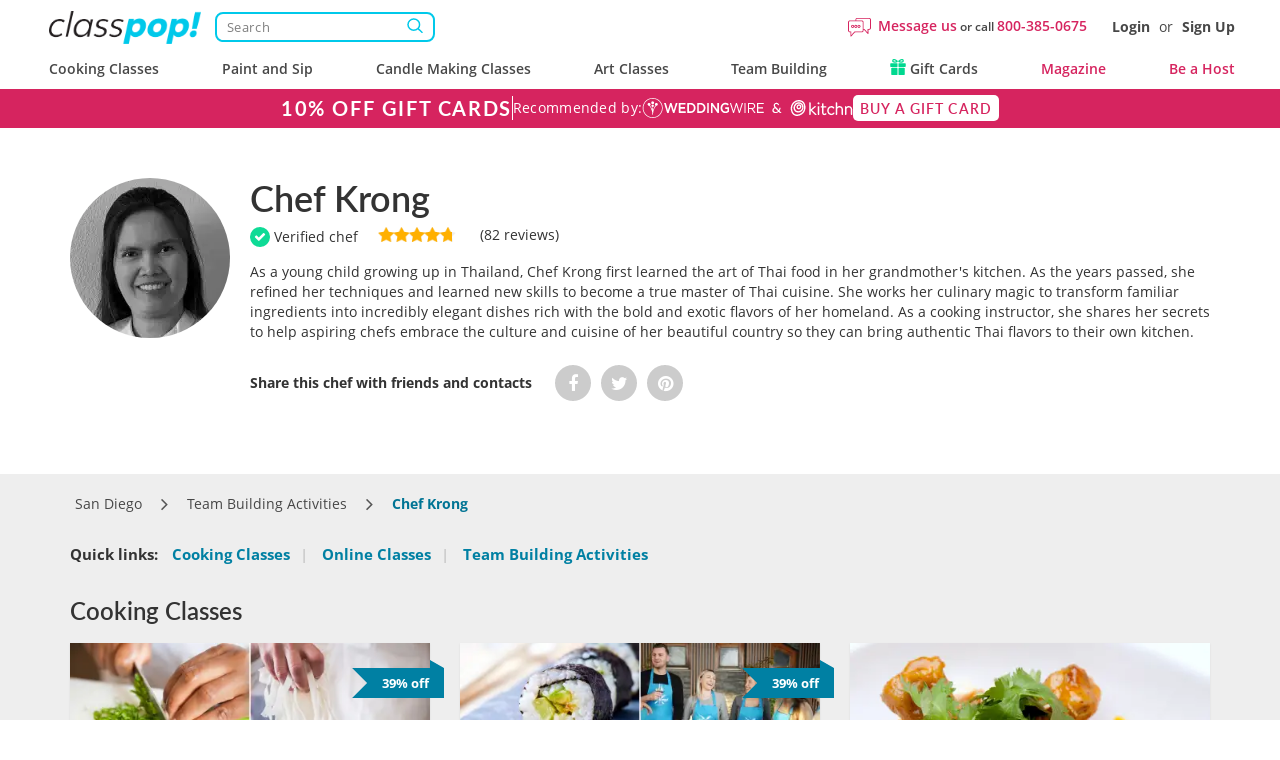

--- FILE ---
content_type: text/html; charset=UTF-8
request_url: https://www.classpop.com/chefs/5454/chef-krong
body_size: 34953
content:
<!DOCTYPE html>
<html lang="en-us">
    <head>
            <title>Chef Krong in San Diego | Cooking Classes, Private Chefs, Team Building &amp; More | Classpop! </title>
        <meta name="description" content="As a young child growing up in Thailand, Chef Krong first learned the art of Thai food in her grandmother&#039;s kitchen. As the years passed, she refined her techni">
    <meta charset="utf-8">
    <meta name="viewport" content="width=device-width, initial-scale=1, maximum-scale=5.0, user-scalable=yes">
    <meta http-equiv="X-UA-Compatible" content="IE=edge">
        <meta name="robots" content="noodp, noydir">
        <meta name="theme-color" content="#D7416D">
    <meta name="csrf-token" content="PNNL7XguuHr5dAUAoUSmURvXYFbxcUFi7thwCsNp">
    <link href="https://res.cloudinary.com" rel="preconnect">
    <link href="https://cdn-cookieyes.com" rel="preconnect">

    <link rel="canonical" href="https://www.classpop.com/chefs/5454/chef-krong">
                    <link rel="shortcut icon" href="https://www.classpop.com/favicon.ico?v=3" />
    <link rel="apple-touch-icon" sizes="180x180" href="/assets/images/apple-icon-new-180x180.png">
    <link rel="apple-touch-icon" sizes="57x57" href="/assets/images/apple-icon-new-57x57px.png" />
    <link rel="apple-touch-icon" sizes="72x72" href="/assets/images/apple-icon-new-72x72px.png" />
    <link rel="apple-touch-icon" sizes="114x114" href="/assets/images/apple-icon-new-114x114px.png" />
    <link rel="apple-touch-icon" sizes="144x144" href="/assets/images/apple-icon-new-144x144px.png" />
    <link rel="preload" href="https://res.cloudinary.com/hz3gmuqw6/raw/upload/v1714125126/classpop/fonts/Lato-regular.woff2" as="font" type="font/woff" crossorigin/>
    <link rel="preload" href="https://res.cloudinary.com/hz3gmuqw6/raw/upload/v1714124997/classpop/fonts/open-sans.woff2" as="font" type="font/woff" crossorigin/>
                        <link rel="stylesheet" href="/assets/css/style.css?v=1767771910"/>
                    <link rel="stylesheet" href='/assets/css/host_profile.css?id=fbf21b2caeab1c31c40c'/>
    <script type="text/javascript">
        var gmaps_key = "AIzaSyA277EzUhyaaipmZy9__t3vscU6QWyxcJI";
        var current_country = "usa";
        window.dataLayer = window.dataLayer || [];
                function gtag(){dataLayer.push(arguments);}
        gtag("consent", "default", {
            ad_storage: "denied",
            ad_user_data: "denied",
            ad_personalization: "denied",
            analytics_storage: "denied",
            functionality_storage: "denied",
            personalization_storage: "denied",
            security_storage: "granted",
            wait_for_update: 2000,
            region: ['AT', 'BE', 'BG', 'CY', 'CZ', 'DE', 'DK', 'EE', 'ES', 'FI', 'FR', 'GB', 'GR', 'HR', 'HU', 'IE', 'IS', 'IT', 'LI', 'LT', 'LU', 'LV', 'MT', 'NL', 'NO', 'PL', 'PT', 'RO', 'SE', 'SI', 'SK', 'UA', "UK", "CH"]
        });
        gtag("set", "ads_data_redaction", true);
        gtag("set", "url_passthrough", true);
    </script>
        <!-- End Google Analytics -->
            <meta name="google-site-verification" content="s0EUptwTeqVJQn8fqh4GR6BLF0nU2Q1DT956tcdOBZg" />
                            <!-- Google Tag Manager -->
            <script>window.addEventListener("load", function(ev){(function(w,d,s,l,i){w[l]=w[l]||[];w[l].push({'gtm.start':
                        new Date().getTime(),event:'gtm.js'});var f=d.getElementsByTagName(s)[0],
                    j=d.createElement(s),dl=l!='dataLayer'?'&l='+l:'';j.async=true;j.src=
                    'https://www.googletagmanager.com/gtm.js?id='+i+dl;f.parentNode.insertBefore(j,f);
                })(window,document,'script','dataLayer','GTM-MFFWH4J');});</script>
            <!-- End Google Tag Manager -->
                <script>
        function etrack(category, action, label, value, send_to) {
            window.dataLayer = window.dataLayer || [];
            dataLayer.push({
                'event' : "OLD " + action,
                'event_category' : category,
                'event_label': label,
                'is_custom_tracking': 'old'
            });
        }

        function awtrack(slug, data) {
            return false;
            data = data || {};
            if(typeof gtag != 'undefined' && typeof AW_TRACKING_CODE != 'undefined') {
                data.send_to = AW_TRACKING_CODE+'/'+slug;
                gtag('event', 'conversion', data);
            } else {
                console.log('AdWords conversion tracking');
            }
        }

        function gtmTrack(category, action, label){
            window.dataLayer = window.dataLayer || [];
            dataLayer.push({
                'event' : action,
                'event_category' : category,
                'event_label': label,
                'is_custom_tracking': 'y'
            });
        }
    </script>
        </head>
    <body data-type="wb" class=" with-banner   " data-region-code="">
        <div id="content-main">
            <div class="hidden">
    <svg xmlns="http://www.w3.org/2000/svg" xmlns:xlink="http://www.w3.org/1999/xlink" width="0" height="0">
                                                                            </svg>
</div>
                            <nav id="new-navbar" class="navbar navbar-default navbar-fixed-top text-bold " role="navigation">
    <div class="container header-wrapper">
        <div class='header-top-section'>
            <div class="navbar-logo">
                <a href="#" class="mobile-menu-toggle" title="Menu">
                    <div></div>
                    <div></div>
                    <div></div>
                </a>
                <a href="https://www.classpop.com">
                    <img width="160" src="https://res.cloudinary.com/hz3gmuqw6/image/upload/f_auto,q_auto/v1584958565/classpop/Group_2_2x" alt="Classpop! Thousands of cooking classes, paint and sip events, team building activities & more">
                </a>

                <div class='search-nav-wrapper'>
                    <form action='https://www.classpop.com/search'>
                        <input type='hidden' name='type' value=''>
                        <div class="__relative">
                            <input class="search-nav-input" aria-label="Search" autocomplete="off" type='text' name='s' value='' placeholder='Search'>
                            <span class="search-nav-input--btn"></span>
                        </div>
                    </form>
                </div>
            </div>
            <div class="navbar-right-section">
                <div class="mobile-icons visible-xs">
                    <div class="mob-search-field">
                        <svg width='19' height="17" role="img" style="vertical-align: middle;"><use href="/assets/images/svg_sprite.svg?v=1#svg_icon_search" xlink:href="/assets/images/svg_sprite.svg?v=1#svg_icon_search"></use></svg>
                    </div>
                    <a href="https://www.classpop.com/contact" aria-label="Message Us">
                        <span style="display: none !important;">Message Us</span>
                        <svg width='22' height="22" role="img" style="vertical-align: middle;"><use href="/assets/images/svg_sprite.svg?v=1#svg_icon_message" xlink:href="/assets/images/svg_sprite.svg?v=1#svg_icon_message"></use></svg>
                    </a>
                                        <a href="#" data-toggle="modal" data-target="#modal-login" aria-label="Login">
                        <span style="display: none !important;">Login</span>
                        <svg width='19' height="19" role="img" style="vertical-align: middle;"><use href="/assets/images/svg_sprite.svg?v=1#svg_icon_login" xlink:href="/assets/images/svg_sprite.svg?v=1#svg_icon_login"></use></svg>
                    </a>
                                    </div>
                                <div class='navbar-questions hidden-xs'>
                    <svg width='23' height="23" role="img" style="margin-right: 7px;"><use href="/assets/images/svg_sprite.svg?v=1#svg_icon_message" xlink:href="/assets/images/svg_sprite.svg?v=1#svg_icon_message"></use></svg>
                    <div class="message-us" style="line-height: 38px;">
                        <a href="https://www.classpop.com/contact">Message us</a>
                        or call
                        <a href="tel:+1800-385-0675">800-385-0675</a>
                    </div>
                </div>
                <div class='navbar-user hidden-xs'>
                                        <a href="#" data-toggle="modal" data-target="#modal-login">Login</a> <span>or</span> <a href="#" data-toggle="modal" data-target="#modal-signup">Sign Up</a>
                                    </div>
            </div>
        </div>
        <div class="navbar-menu">
            <ul id="main-menu" class="short-items-list usa">
                                <li class="top-level has-items">
                    <i class="mobile-next-level"></i>
                    <a href="#">Cooking Classes</a>
                    <div class="menu-level menu-first-level menu-cc">
                        <ul>
                            <li class='search-menu-box'><input type="text" class='search-menu' aria-label="Search cities" placeholder='Search cities'></li>
                                                            
                                                                                                                                                                                                                                            <li class='hidden only-searchable'>
                                            <a data-href="https://www.classpop.com/albuquerque/cooking-classes">Albuquerque</a>
                                        </li>
                                                                    
                                                                                                                                                                                                                                            <li class='hidden only-searchable'>
                                            <a data-href="https://www.classpop.com/ann-arbor/cooking-classes">Ann Arbor</a>
                                        </li>
                                                                    
                                                                                                                                                                
                                                                                                                                                                                                                                            <li class='hidden only-searchable'>
                                            <a data-href="https://www.classpop.com/asheville/cooking-classes">Asheville</a>
                                        </li>
                                                                    
                                                                                                                                                                                                    
                                                                                <li>
                                            <a href="https://www.classpop.com/atlanta/cooking-classes">Atlanta</a>
                                        </li>
                                                                                                            
                                                                                                                                                        <li class='hidden only-searchable subarea--link'>
                                                <a data-href="https://www.classpop.com/buckhead/cooking-classes">Buckhead</a>
                                            </li>
                                                                                                                                                                                                            
                                                                                <li>
                                            <a href="https://www.classpop.com/austin/cooking-classes">Austin</a>
                                        </li>
                                                                                                            
                                                                                                                                                                                                                                            <li class='hidden only-searchable'>
                                            <a data-href="https://www.classpop.com/baltimore/cooking-classes">Baltimore</a>
                                        </li>
                                                                    
                                                                                                                                                                                                                                            <li class='hidden only-searchable'>
                                            <a data-href="https://www.classpop.com/baton-rouge/cooking-classes">Baton Rouge</a>
                                        </li>
                                                                    
                                                                                                                                                                                                    
                                                                                <li>
                                            <a href="https://www.classpop.com/bay-area/cooking-classes">Bay Area</a>
                                        </li>
                                                                                    <li>
                                                <a href="https://www.classpop.com/san-francisco/cooking-classes" style="padding-left: 35px;font-weight: 500;">San Francisco</a>
                                            </li>
                                                                                                            
                                                                                                                                                                                                                                    <li class='hidden only-searchable subarea--link'>
                                                <a data-href="https://www.classpop.com/east-bay/cooking-classes">East Bay</a>
                                            </li>
                                                                                                                                                                <li class='hidden only-searchable subarea--link'>
                                                <a data-href="https://www.classpop.com/marin-county/cooking-classes">Marin County</a>
                                            </li>
                                                                                                                                                                <li class='hidden only-searchable subarea--link'>
                                                <a data-href="https://www.classpop.com/south-bay-peninsula/cooking-classes">South Bay &amp; Peninsula</a>
                                            </li>
                                                                                                                                                                                                                                                    <li class='hidden only-searchable'>
                                            <a data-href="https://www.classpop.com/boca-raton/cooking-classes">Boca Raton</a>
                                        </li>
                                                                    
                                                                                                                                                                                                                                            <li class='hidden only-searchable'>
                                            <a data-href="https://www.classpop.com/boise/cooking-classes">Boise</a>
                                        </li>
                                                                    
                                                                                                                                                                                                    
                                                                                <li>
                                            <a href="https://www.classpop.com/boston/cooking-classes">Boston</a>
                                        </li>
                                                                                                            
                                                                                                                                                        <li class='hidden only-searchable subarea--link'>
                                                <a data-href="https://www.classpop.com/cambridge/cooking-classes">Cambridge</a>
                                            </li>
                                                                                                                                                                <li class='hidden only-searchable subarea--link'>
                                                <a data-href="https://www.classpop.com/boston-proper/cooking-classes">Boston Proper</a>
                                            </li>
                                                                                                                                                                <li class='hidden only-searchable subarea--link'>
                                                <a data-href="https://www.classpop.com/newton/cooking-classes">Newton</a>
                                            </li>
                                                                                                                                                                                                                                                    <li class='hidden only-searchable'>
                                            <a data-href="https://www.classpop.com/boulder/cooking-classes">Boulder</a>
                                        </li>
                                                                    
                                                                                                                                                                
                                                                                                                                                                                                                                            <li class='hidden only-searchable'>
                                            <a data-href="https://www.classpop.com/charleston/cooking-classes">Charleston</a>
                                        </li>
                                                                    
                                                                                                                                                                                                    
                                                                                <li>
                                            <a href="https://www.classpop.com/charlotte/cooking-classes">Charlotte</a>
                                        </li>
                                                                                                            
                                                                                                                                                                                                                                            <li class='hidden only-searchable'>
                                            <a data-href="https://www.classpop.com/chattanooga/cooking-classes">Chattanooga</a>
                                        </li>
                                                                    
                                                                                                                                                                                                    
                                                                                <li>
                                            <a href="https://www.classpop.com/chicago/cooking-classes">Chicago</a>
                                        </li>
                                                                                                            
                                                                                                                                                                                                                                    <li class='hidden only-searchable subarea--link'>
                                                <a data-href="https://www.classpop.com/downtown-chicago/cooking-classes">Downtown Chicago</a>
                                            </li>
                                                                                                                                                                <li class='hidden only-searchable subarea--link'>
                                                <a data-href="https://www.classpop.com/north-chicago/cooking-classes">Northern Suburbs</a>
                                            </li>
                                                                                                                                                                        
                                                                                                                                                                                                                                            <li class='hidden only-searchable'>
                                            <a data-href="https://www.classpop.com/cleveland/cooking-classes">Cleveland</a>
                                        </li>
                                                                    
                                                                                                                                                                                                                                            <li class='hidden only-searchable'>
                                            <a data-href="https://www.classpop.com/colorado-springs/cooking-classes">Colorado Springs</a>
                                        </li>
                                                                    
                                                                                                                                                                
                                                                                                                                                                                                    
                                                                                <li>
                                            <a href="https://www.classpop.com/dallas/cooking-classes">Dallas</a>
                                        </li>
                                                                                                            
                                                                                                                                                                
                                                                                                                                                                                                    
                                                                                <li>
                                            <a href="https://www.classpop.com/denver/cooking-classes">Denver</a>
                                        </li>
                                                                                                            
                                                                                                                                                                
                                                                                                                                                                                                                                            <li class='hidden only-searchable'>
                                            <a data-href="https://www.classpop.com/detroit/cooking-classes">Detroit</a>
                                        </li>
                                                                    
                                                                                                                                                                
                                                                                                                                                                
                                                                                                                                                                
                                                                                                                                                                
                                                                                                                                                                                                                                            <li class='hidden only-searchable'>
                                            <a data-href="https://www.classpop.com/fort-lauderdale/cooking-classes">Fort Lauderdale</a>
                                        </li>
                                                                    
                                                                                                                                                                                                                                            <li class='hidden only-searchable'>
                                            <a data-href="https://www.classpop.com/fort-worth/cooking-classes">Fort Worth</a>
                                        </li>
                                                                    
                                                                                                                                                                
                                                                                                                                                                
                                                                                                                                                                                                                                            <li class='hidden only-searchable'>
                                            <a data-href="https://www.classpop.com/glendale-az/cooking-classes">Glendale, AZ</a>
                                        </li>
                                                                    
                                                                                                                                                                                                                                            <li class='hidden only-searchable'>
                                            <a data-href="https://www.classpop.com/grand-rapids/cooking-classes">Grand Rapids</a>
                                        </li>
                                                                    
                                                                                                                                                                                                    
                                                                                <li>
                                            <a href="https://www.classpop.com/houston/cooking-classes">Houston</a>
                                        </li>
                                                                                                            
                                                                                                                                                                
                                                                                                                                                                                                                                            <li class='hidden only-searchable'>
                                            <a data-href="https://www.classpop.com/indianapolis/cooking-classes">Indianapolis</a>
                                        </li>
                                                                    
                                                                                                                                                                                                                                            <li class='hidden only-searchable'>
                                            <a data-href="https://www.classpop.com/jacksonville/cooking-classes">Jacksonville</a>
                                        </li>
                                                                    
                                                                                                                                                                                                                                            <li class='hidden only-searchable'>
                                            <a data-href="https://www.classpop.com/kansas-city/cooking-classes">Kansas City</a>
                                        </li>
                                                                    
                                                                                                                                                                
                                                                                                                                                                                                                                            <li class='hidden only-searchable'>
                                            <a data-href="https://www.classpop.com/las-vegas/cooking-classes">Las Vegas</a>
                                        </li>
                                                                    
                                                                                                                                                                
                                                                                                                                                                                                    
                                                                                <li>
                                            <a href="https://www.classpop.com/los-angeles/cooking-classes">Los Angeles</a>
                                        </li>
                                                                                                            
                                                                                                                                                        <li class='hidden only-searchable subarea--link'>
                                                <a data-href="https://www.classpop.com/pasadena/cooking-classes">Pasadena</a>
                                            </li>
                                                                                                                                                                <li class='hidden only-searchable subarea--link'>
                                                <a data-href="https://www.classpop.com/mid-city-area/cooking-classes">Mid-City Area</a>
                                            </li>
                                                                                                                                                                <li class='hidden only-searchable subarea--link'>
                                                <a data-href="https://www.classpop.com/hollywood-area/cooking-classes">Hollywood Area</a>
                                            </li>
                                                                                                                                                                <li class='hidden only-searchable subarea--link'>
                                                <a data-href="https://www.classpop.com/santa-monica/cooking-classes">Santa Monica</a>
                                            </li>
                                                                                                                                                                <li class='hidden only-searchable subarea--link'>
                                                <a data-href="https://www.classpop.com/culver-city/cooking-classes">Culver City</a>
                                            </li>
                                                                                                                                                                <li class='hidden only-searchable subarea--link'>
                                                <a data-href="https://www.classpop.com/west-los-angeles/cooking-classes">West Los Angeles</a>
                                            </li>
                                                                                                                                                                <li class='hidden only-searchable subarea--link'>
                                                <a data-href="https://www.classpop.com/south-bay-los-angeles/cooking-classes">South Bay Los Angeles</a>
                                            </li>
                                                                                                                                                                <li class='hidden only-searchable subarea--link'>
                                                <a data-href="https://www.classpop.com/san-fernando-valley/cooking-classes">San Fernando Valley</a>
                                            </li>
                                                                                                                                                                <li class='hidden only-searchable subarea--link'>
                                                <a data-href="https://www.classpop.com/downtown-los-angeles/cooking-classes">Downtown Los Angeles</a>
                                            </li>
                                                                                                                                                                                                                                                                                                                                <li class='hidden only-searchable'>
                                            <a data-href="https://www.classpop.com/louisville/cooking-classes">Louisville</a>
                                        </li>
                                                                    
                                                                                                                                                                                                                                            <li class='hidden only-searchable'>
                                            <a data-href="https://www.classpop.com/memphis/cooking-classes">Memphis</a>
                                        </li>
                                                                    
                                                                                                                                                                                                    
                                                                                <li>
                                            <a href="https://www.classpop.com/miami/cooking-classes">Miami</a>
                                        </li>
                                                                                                            
                                                                                                                                                                                                                                            <li class='hidden only-searchable'>
                                            <a data-href="https://www.classpop.com/milwaukee/cooking-classes">Milwaukee</a>
                                        </li>
                                                                    
                                                                                                                                                                                                    
                                                                                <li>
                                            <a href="https://www.classpop.com/minneapolis/cooking-classes">Minneapolis</a>
                                        </li>
                                                                                                            
                                                                                                                                                                
                                                                                                                                                                                                                                            <li class='hidden only-searchable'>
                                            <a data-href="https://www.classpop.com/naperville/cooking-classes">Naperville</a>
                                        </li>
                                                                    
                                                                                                                                                                                                    
                                                                                <li>
                                            <a href="https://www.classpop.com/nashville/cooking-classes">Nashville</a>
                                        </li>
                                                                                                            
                                                                                                                                                                
                                                                                                                                                                                                                                            <li class='hidden only-searchable'>
                                            <a data-href="https://www.classpop.com/new-jersey/cooking-classes">New Jersey</a>
                                        </li>
                                                                    
                                                                                                                                                                                                                                                                                                                                                                                            <li class='hidden only-searchable subarea--link'>
                                                <a data-href="https://www.classpop.com/jersey-city/cooking-classes">Jersey City</a>
                                            </li>
                                                                                                                                                                                                            
                                                                                <li>
                                            <a href="https://www.classpop.com/new-orleans/cooking-classes">New Orleans</a>
                                        </li>
                                                                                                            
                                                                                                                                                                
                                                                                                                                                                                                    
                                                                                <li>
                                            <a href="https://www.classpop.com/nyc/cooking-classes">NYC</a>
                                        </li>
                                                                                                            
                                                                                                                                                        <li class='hidden only-searchable subarea--link'>
                                                <a data-href="https://www.classpop.com/brooklyn/cooking-classes">Brooklyn</a>
                                            </li>
                                                                                                                                                                <li class='hidden only-searchable subarea--link'>
                                                <a data-href="https://www.classpop.com/manhattan/cooking-classes">Manhattan</a>
                                            </li>
                                                                                                                                                                <li class='hidden only-searchable subarea--link'>
                                                <a data-href="https://www.classpop.com/queens/cooking-classes">Queens</a>
                                            </li>
                                                                                                                                                                                                                                                                                                                                                                                                            
                                                                                                                                                                
                                                                                                                                                                
                                                                                                                                                                                                                                            <li class='hidden only-searchable'>
                                            <a data-href="https://www.classpop.com/orange-county/cooking-classes">Orange County</a>
                                        </li>
                                                                    
                                                                                                                                                        <li class='hidden only-searchable subarea--link'>
                                                <a data-href="https://www.classpop.com/huntington-beach/cooking-classes">Huntington Beach</a>
                                            </li>
                                                                                                                                                                <li class='hidden only-searchable subarea--link'>
                                                <a data-href="https://www.classpop.com/newport-beach/cooking-classes">Newport Beach</a>
                                            </li>
                                                                                                                                                                <li class='hidden only-searchable subarea--link'>
                                                <a data-href="https://www.classpop.com/irvine/cooking-classes">Irvine</a>
                                            </li>
                                                                                                                                                                <li class='hidden only-searchable subarea--link'>
                                                <a data-href="https://www.classpop.com/costa-mesa/cooking-classes">Costa Mesa</a>
                                            </li>
                                                                                                                                                                                                                                                    <li class='hidden only-searchable'>
                                            <a data-href="https://www.classpop.com/orlando/cooking-classes">Orlando</a>
                                        </li>
                                                                    
                                                                                                                                                                
                                                                                                                                                                                                    
                                                                                <li>
                                            <a href="https://www.classpop.com/philadelphia/cooking-classes">Philadelphia</a>
                                        </li>
                                                                                                            
                                                                                                                                                                                                                                            <li class='hidden only-searchable'>
                                            <a data-href="https://www.classpop.com/phoenix/cooking-classes">Phoenix</a>
                                        </li>
                                                                    
                                                                                                                                                                                                                                                                                                                        <li class='hidden only-searchable'>
                                            <a data-href="https://www.classpop.com/pittsburgh/cooking-classes">Pittsburgh</a>
                                        </li>
                                                                    
                                                                                                                                                                                                    
                                                                                <li>
                                            <a href="https://www.classpop.com/portland/cooking-classes">Portland</a>
                                        </li>
                                                                                                            
                                                                                                                                                                                                                                            <li class='hidden only-searchable'>
                                            <a data-href="https://www.classpop.com/raleigh/cooking-classes">Raleigh</a>
                                        </li>
                                                                    
                                                                                                                                                                                                                                            <li class='hidden only-searchable'>
                                            <a data-href="https://www.classpop.com/reno/cooking-classes">Reno</a>
                                        </li>
                                                                    
                                                                                                                                                                                                                                            <li class='hidden only-searchable'>
                                            <a data-href="https://www.classpop.com/sacramento/cooking-classes">Sacramento</a>
                                        </li>
                                                                    
                                                                                                                                                                                                                                            <li class='hidden only-searchable'>
                                            <a data-href="https://www.classpop.com/salt-lake-city/cooking-classes">Salt Lake City</a>
                                        </li>
                                                                    
                                                                                                                                                                                                                                            <li class='hidden only-searchable'>
                                            <a data-href="https://www.classpop.com/san-antonio/cooking-classes">San Antonio</a>
                                        </li>
                                                                    
                                                                                                                                                                                                    
                                                                                <li>
                                            <a href="https://www.classpop.com/san-diego/cooking-classes">San Diego</a>
                                        </li>
                                                                                                            
                                                                                                                                                        <li class='hidden only-searchable subarea--link'>
                                                <a data-href="https://www.classpop.com/downtown-san-diego/cooking-classes">Downtown San Diego</a>
                                            </li>
                                                                                                                                                                <li class='hidden only-searchable subarea--link'>
                                                <a data-href="https://www.classpop.com/carlsbad-oceanside/cooking-classes">Carlsbad &amp; Oceanside</a>
                                            </li>
                                                                                                                                                                <li class='hidden only-searchable subarea--link'>
                                                <a data-href="https://www.classpop.com/east-san-diego/cooking-classes">East San Diego</a>
                                            </li>
                                                                                                                                                                <li class='hidden only-searchable subarea--link'>
                                                <a data-href="https://www.classpop.com/la-jolla-pacific-beach/cooking-classes">La Jolla &amp; Pacific Beach</a>
                                            </li>
                                                                                                                                                                                                            
                                                                                                                                                     <li class='hidden only-searchable'>
                                            <a data-href="https://www.classpop.com/san-jose/cooking-classes">San Jose</a>
                                        </li>
                                                                    
                                                                                                                                                                                                                                            <li class='hidden only-searchable'>
                                            <a data-href="https://www.classpop.com/santa-barbara/cooking-classes">Santa Barbara</a>
                                        </li>
                                                                    
                                                                                                                                                                
                                                                                                                                                                
                                                                                                                                                                
                                                                                                                                                                                                                                            <li class='hidden only-searchable'>
                                            <a data-href="https://www.classpop.com/scottsdale/cooking-classes">Scottsdale</a>
                                        </li>
                                                                    
                                                                                                                                                                                                                                            <li class='hidden only-searchable'>
                                            <a data-href="https://www.classpop.com/seattle/cooking-classes">Seattle</a>
                                        </li>
                                                                    
                                                                                                                                                                                                                                    <li class='hidden only-searchable subarea--link'>
                                                <a data-href="https://www.classpop.com/downtown-seattle/cooking-classes">Downtown Seattle</a>
                                            </li>
                                                                                                                                                                <li class='hidden only-searchable subarea--link'>
                                                <a data-href="https://www.classpop.com/west-seattle/cooking-classes">West Seattle</a>
                                            </li>
                                                                                                                                                                                                                                            <li class='hidden only-searchable subarea--link'>
                                                <a data-href="https://www.classpop.com/south-seattle/cooking-classes">South Seattle</a>
                                            </li>
                                                                                                                                                                        
                                                                                                                                                                
                                                                                                                                                                                                                                            <li class='hidden only-searchable'>
                                            <a data-href="https://www.classpop.com/st-louis/cooking-classes">St. Louis</a>
                                        </li>
                                                                    
                                                                                                                                                                                                                                            <li class='hidden only-searchable'>
                                            <a data-href="https://www.classpop.com/st-petersburg/cooking-classes">St. Petersburg</a>
                                        </li>
                                                                    
                                                                                                                                                                                                                                            <li class='hidden only-searchable'>
                                            <a data-href="https://www.classpop.com/tampa/cooking-classes">Tampa</a>
                                        </li>
                                                                    
                                                                                                                                                                
                                                                                                                                                                                                                                            <li class='hidden only-searchable'>
                                            <a data-href="https://www.classpop.com/tucson/cooking-classes">Tucson</a>
                                        </li>
                                                                    
                                                                                                                                                                
                                                                                                                                                                                                    
                                                                                <li>
                                            <a href="https://www.classpop.com/washington-dc/cooking-classes">Washington, D.C.</a>
                                        </li>
                                                                                                            
                                                                                                                                                        <li class='hidden only-searchable subarea--link'>
                                                <a data-href="https://www.classpop.com/dc/cooking-classes">DC</a>
                                            </li>
                                                                                                                                                                <li class='hidden only-searchable subarea--link'>
                                                <a data-href="https://www.classpop.com/northern-virginia/cooking-classes">Northern Virginia</a>
                                            </li>
                                                                                                                                                                                                                                            <li class='hidden only-searchable subarea--link'>
                                                <a data-href="https://www.classpop.com/montgomery-county/cooking-classes">Montgomery County</a>
                                            </li>
                                                                                                                                                                <li class='hidden only-searchable subarea--link'>
                                                <a data-href="https://www.classpop.com/prince-georges-county/cooking-classes">Prince George&#039;s County</a>
                                            </li>
                                                                                                                                                                                                                                            <li class='hidden only-searchable subarea--link'>
                                                <a data-href="https://www.classpop.com/anne-arundel-county/cooking-classes">Anne Arundel County</a>
                                            </li>
                                                                                                                                                                                                                                                    <li class='hidden only-searchable'>
                                            <a data-href="https://www.classpop.com/west-palm-beach/cooking-classes">West Palm Beach</a>
                                        </li>
                                                                    
                                                                                                                                                                
                                                                                                                                                                                                                                                                                            <li class='hidden only-searchable'>
                                        <a style="font-weight: 500;" data-href="https://www.classpop.com/es/barcelona/cooking-classes">Barcelona</a>
                                    </li>
                                                                                                                                                                                            <li class='hidden only-searchable'>
                                        <a style="font-weight: 500;" data-href="https://www.classpop.com/uk/birmingham/cooking-classes">Birmingham</a>
                                    </li>
                                                                                                                                <li class='hidden only-searchable'>
                                        <a style="font-weight: 500;" data-href="https://www.classpop.com/it/bologna/cooking-classes">Bologna</a>
                                    </li>
                                                                                                                                                                                                                                                        <li class='hidden only-searchable'>
                                        <a style="font-weight: 500;" data-href="https://www.classpop.com/ca/calgary/cooking-classes">Calgary</a>
                                    </li>
                                                                                                                                <li class='hidden only-searchable'>
                                        <a style="font-weight: 500;" data-href="https://www.classpop.com/mx/cancun/cooking-classes">Cancun</a>
                                    </li>
                                                                                                                                <li class='hidden only-searchable'>
                                        <a style="font-weight: 500;" data-href="https://www.classpop.com/ae/dubai/cooking-classes">Dubai</a>
                                    </li>
                                                                                                                                <li class='hidden only-searchable'>
                                        <a style="font-weight: 500;" data-href="https://www.classpop.com/uk/edinburgh/cooking-classes">Edinburgh</a>
                                    </li>
                                                                                                                                <li class='hidden only-searchable'>
                                        <a style="font-weight: 500;" data-href="https://www.classpop.com/ca/edmonton/cooking-classes">Edmonton</a>
                                    </li>
                                                                                                                                <li class='hidden only-searchable'>
                                        <a style="font-weight: 500;" data-href="https://www.classpop.com/it/florence/cooking-classes">Florence</a>
                                    </li>
                                                                                                                                                                                            <li class='hidden only-searchable'>
                                        <a style="font-weight: 500;" data-href="https://www.classpop.com/ca/hamilton/cooking-classes">Hamilton</a>
                                    </li>
                                                                                                                                                                                                                                                        <li class='hidden only-searchable'>
                                        <a style="font-weight: 500;" data-href="https://www.classpop.com/pt/lisbon/cooking-classes">Lisbon</a>
                                    </li>
                                                                                                                                                                                            <li class='hidden only-searchable'>
                                        <a style="font-weight: 500;" data-href="https://www.classpop.com/uk/london/cooking-classes">London</a>
                                    </li>
                                                                                                                                                                                            <li class='hidden only-searchable'>
                                        <a style="font-weight: 500;" data-href="https://www.classpop.com/es/madrid/cooking-classes">Madrid</a>
                                    </li>
                                                                                                                                <li class='hidden only-searchable'>
                                        <a style="font-weight: 500;" data-href="https://www.classpop.com/uk/manchester/cooking-classes">Manchester</a>
                                    </li>
                                                                                                                                <li class='hidden only-searchable'>
                                        <a style="font-weight: 500;" data-href="https://www.classpop.com/au/melbourne/cooking-classes">Melbourne</a>
                                    </li>
                                                                                                                                <li class='hidden only-searchable'>
                                        <a style="font-weight: 500;" data-href="https://www.classpop.com/mx/mexico-city/cooking-classes">Mexico City</a>
                                    </li>
                                                                                                                                <li class='hidden only-searchable'>
                                        <a style="font-weight: 500;" data-href="https://www.classpop.com/it/milan/cooking-classes">Milan</a>
                                    </li>
                                                                                                                                <li class='hidden only-searchable'>
                                        <a style="font-weight: 500;" data-href="https://www.classpop.com/ca/mississauga/cooking-classes">Mississauga</a>
                                    </li>
                                                                                                                                                                                                                                                        <li class='hidden only-searchable'>
                                        <a style="font-weight: 500;" data-href="https://www.classpop.com/ca/ottawa/cooking-classes">Ottawa</a>
                                    </li>
                                                                                                                                <li class='hidden only-searchable'>
                                        <a style="font-weight: 500;" data-href="https://www.classpop.com/fr/paris/cooking-classes">Paris</a>
                                    </li>
                                                                                                                                <li class='hidden only-searchable'>
                                        <a style="font-weight: 500;" data-href="https://www.classpop.com/mx/playa-del-carmen/cooking-classes">Playa Del Carmen</a>
                                    </li>
                                                                                                                                                                                            <li class='hidden only-searchable'>
                                        <a style="font-weight: 500;" data-href="https://www.classpop.com/ca/richmond/cooking-classes">Richmond</a>
                                    </li>
                                                                                                                                <li class='hidden only-searchable'>
                                        <a style="font-weight: 500;" data-href="https://www.classpop.com/it/rome/cooking-classes">Rome</a>
                                    </li>
                                                                                                                                                                                            <li class='hidden only-searchable'>
                                        <a style="font-weight: 500;" data-href="https://www.classpop.com/it/sicily/cooking-classes">Sicily</a>
                                    </li>
                                                                                                                                <li class='hidden only-searchable'>
                                        <a style="font-weight: 500;" data-href="https://www.classpop.com/it/siena/cooking-classes">Siena</a>
                                    </li>
                                                                                                                                <li class='hidden only-searchable'>
                                        <a style="font-weight: 500;" data-href="https://www.classpop.com/ca/surrey/cooking-classes">Surrey</a>
                                    </li>
                                                                                                                                <li class='hidden only-searchable'>
                                        <a style="font-weight: 500;" data-href="https://www.classpop.com/ca/toronto/cooking-classes">Toronto</a>
                                    </li>
                                                                                                                                <li class='hidden only-searchable'>
                                        <a style="font-weight: 500;" data-href="https://www.classpop.com/ca/vancouver/cooking-classes">Vancouver</a>
                                    </li>
                                                                                                                                <li class='hidden only-searchable'>
                                        <a style="font-weight: 500;" data-href="https://www.classpop.com/it/venice/cooking-classes">Venice</a>
                                    </li>
                                                                                                                                                                                    <li>
                                    <a href="https://www.classpop.com/ca">Canada</a>
                                </li>
                                <li class='hidden only-searchable'>
                                    <a href="https://www.classpop.com/uk">United Kingdom</a>
                                </li>
                                                        <li>
                                <a href="https://www.classpop.com/markets">International Markets</a>
                            </li>
                            <li>
                                <a href="https://www.classpop.com/in-person-cooking-classes-with-top-chefs" style="color:#d6245f;font-size: 14.5px;letter-spacing: 0.03em;">See All Cities</a>
                            </li>
                        </ul>
                    </div>
                </li>
                                    <li class="top-level has-items">
                        <i class="mobile-next-level"></i>
                        <a href="#">Paint and Sip</a>
                        <div class="menu-level menu-first-level menu-paint-and-sip">
                            <ul>
                                <li class='search-menu-box'><input type="text" class='search-menu' aria-label="Search cities" placeholder='Search cities'></li>
                                                                                                                                                                                                                                                                                                <li class='hidden only-searchable'>
                                                <a data-href="https://www.classpop.com/ann-arbor/paint-and-sip">Ann Arbor</a>
                                            </li>
                                                                                                                                                                                                                                    <li class='hidden only-searchable'>
                                                <a data-href="https://www.classpop.com/appleton/paint-and-sip">Appleton</a>
                                            </li>
                                                                                                                                                                                                                                                                                                        <li>
                                                <a href="https://www.classpop.com/atlanta/paint-and-sip">Atlanta</a>
                                            </li>
                                                                                                                                                                                                                                    <li class='hidden only-searchable'>
                                                <a data-href="https://www.classpop.com/austin/paint-and-sip">Austin</a>
                                            </li>
                                                                                                                                                                                                                                    <li class='hidden only-searchable'>
                                                <a data-href="https://www.classpop.com/baltimore/paint-and-sip">Baltimore</a>
                                            </li>
                                                                                                                                                                                                                                                                                                        <li class='hidden only-searchable'>
                                                <a data-href="https://www.classpop.com/bay-area/paint-and-sip">Bay Area</a>
                                            </li>
                                                                                                                                                                                                                                                                                                        <li class='hidden only-searchable'>
                                                <a data-href="https://www.classpop.com/boise/paint-and-sip">Boise</a>
                                            </li>
                                                                                                                                                                                                                                    <li class='hidden only-searchable'>
                                                <a data-href="https://www.classpop.com/boston/paint-and-sip">Boston</a>
                                            </li>
                                                                                                                                                                                                                                                                                                                                                                            <li class='hidden only-searchable'>
                                                <a data-href="https://www.classpop.com/charleston/paint-and-sip">Charleston</a>
                                            </li>
                                                                                                                                                                                                                                    <li class='hidden only-searchable'>
                                                <a data-href="https://www.classpop.com/charlotte/paint-and-sip">Charlotte</a>
                                            </li>
                                                                                                                                                                                                                                                                                                        <li>
                                                <a href="https://www.classpop.com/chicago/paint-and-sip">Chicago</a>
                                            </li>
                                                                                                                                                                                                                                    <li class='hidden only-searchable'>
                                                <a data-href="https://www.classpop.com/cincinnati/paint-and-sip">Cincinnati</a>
                                            </li>
                                                                                                                                                                                                                                    <li class='hidden only-searchable'>
                                                <a data-href="https://www.classpop.com/cleveland/paint-and-sip">Cleveland</a>
                                            </li>
                                                                                                                                                                                                                                    <li class='hidden only-searchable'>
                                                <a data-href="https://www.classpop.com/colorado-springs/paint-and-sip">Colorado Springs</a>
                                            </li>
                                                                                                                                                                                                                                    <li class='hidden only-searchable'>
                                                <a data-href="https://www.classpop.com/columbus/paint-and-sip">Columbus</a>
                                            </li>
                                                                                                                                                                                                                                    <li class='hidden only-searchable'>
                                                <a data-href="https://www.classpop.com/dallas/paint-and-sip">Dallas</a>
                                            </li>
                                                                                                                                                                                                                                    <li class='hidden only-searchable'>
                                                <a data-href="https://www.classpop.com/danville/paint-and-sip">Danville</a>
                                            </li>
                                                                                                                                                                                                                                    <li class='hidden only-searchable'>
                                                <a data-href="https://www.classpop.com/denver/paint-and-sip">Denver</a>
                                            </li>
                                                                                                                                                                                                                                                                                                        <li class='hidden only-searchable'>
                                                <a data-href="https://www.classpop.com/detroit/paint-and-sip">Detroit</a>
                                            </li>
                                                                                                                                                                                                                                    <li class='hidden only-searchable'>
                                                <a data-href="https://www.classpop.com/elk-grove/paint-and-sip">Elk Grove</a>
                                            </li>
                                                                                                                                                                                                                                    <li class='hidden only-searchable'>
                                                <a data-href="https://www.classpop.com/federal-way/paint-and-sip">Federal Way</a>
                                            </li>
                                                                                                                                                                                                                                    <li class='hidden only-searchable'>
                                                <a data-href="https://www.classpop.com/fishkill/paint-and-sip">Fishkill</a>
                                            </li>
                                                                                                                                                                                                                                                                                                        <li class='hidden only-searchable'>
                                                <a data-href="https://www.classpop.com/fort-lauderdale/paint-and-sip">Fort Lauderdale</a>
                                            </li>
                                                                                                                                                                                                                                                                                                                                                                                                                                                                                                                    <li class='hidden only-searchable'>
                                                <a data-href="https://www.classpop.com/grand-rapids/paint-and-sip">Grand Rapids</a>
                                            </li>
                                                                                                                                                                                                                                    <li class='hidden only-searchable'>
                                                <a data-href="https://www.classpop.com/houston/paint-and-sip">Houston</a>
                                            </li>
                                                                                                                                                                                                                                                                                                        <li class='hidden only-searchable'>
                                                <a data-href="https://www.classpop.com/indianapolis/paint-and-sip">Indianapolis</a>
                                            </li>
                                                                                                                                                                                                                                    <li class='hidden only-searchable'>
                                                <a data-href="https://www.classpop.com/jacksonville/paint-and-sip">Jacksonville</a>
                                            </li>
                                                                                                                                                                                                                                    <li class='hidden only-searchable'>
                                                <a data-href="https://www.classpop.com/kansas-city/paint-and-sip">Kansas City</a>
                                            </li>
                                                                                                                                                                                                                                    <li class='hidden only-searchable'>
                                                <a data-href="https://www.classpop.com/kenosha/paint-and-sip">Kenosha</a>
                                            </li>
                                                                                                                                                                                                                                    <li class='hidden only-searchable'>
                                                <a data-href="https://www.classpop.com/las-vegas/paint-and-sip">Las Vegas</a>
                                            </li>
                                                                                                                                                                                                                                                                                                        <li>
                                                <a href="https://www.classpop.com/los-angeles/paint-and-sip">Los Angeles</a>
                                            </li>
                                                                                                                                                                                                                                    <li class='hidden only-searchable'>
                                                <a data-href="https://www.classpop.com/louisville/paint-and-sip">Louisville</a>
                                            </li>
                                                                                                                                                                                                                                    <li class='hidden only-searchable'>
                                                <a data-href="https://www.classpop.com/memphis/paint-and-sip">Memphis</a>
                                            </li>
                                                                                                                                                                                                                                    <li class='hidden only-searchable'>
                                                <a data-href="https://www.classpop.com/miami/paint-and-sip">Miami</a>
                                            </li>
                                                                                                                                                                                                                                    <li class='hidden only-searchable'>
                                                <a data-href="https://www.classpop.com/milwaukee/paint-and-sip">Milwaukee</a>
                                            </li>
                                                                                                                                                                                                                                    <li class='hidden only-searchable'>
                                                <a data-href="https://www.classpop.com/minneapolis/paint-and-sip">Minneapolis</a>
                                            </li>
                                                                                                                                                                                                                                                                                                                                                                            <li class='hidden only-searchable'>
                                                <a data-href="https://www.classpop.com/nashville/paint-and-sip">Nashville</a>
                                            </li>
                                                                                                                                                                                                                                    <li class='hidden only-searchable'>
                                                <a data-href="https://www.classpop.com/new-braunfels/paint-and-sip">New Braunfels</a>
                                            </li>
                                                                                                                                                                                                                                    <li class='hidden only-searchable'>
                                                <a data-href="https://www.classpop.com/new-jersey/paint-and-sip">New Jersey</a>
                                            </li>
                                                                                                                                                                                                                                    <li class='hidden only-searchable'>
                                                <a data-href="https://www.classpop.com/new-orleans/paint-and-sip">New Orleans</a>
                                            </li>
                                                                                                                                                                                                                                    <li class='hidden only-searchable'>
                                                <a data-href="https://www.classpop.com/norfolk/paint-and-sip">Norfolk</a>
                                            </li>
                                                                                                                                                                                                                                    <li>
                                                <a href="https://www.classpop.com/nyc/paint-and-sip">NYC</a>
                                            </li>
                                                                                                                                                                                                                                    <li class='hidden only-searchable'>
                                                <a data-href="https://www.classpop.com/oklahoma-city/paint-and-sip">Oklahoma City</a>
                                            </li>
                                                                                                                                                                                                                                                                                                                                                                            <li class='hidden only-searchable'>
                                                <a data-href="https://www.classpop.com/orange-county/paint-and-sip">Orange County</a>
                                            </li>
                                                                                                                                                                                                                                    <li class='hidden only-searchable'>
                                                <a data-href="https://www.classpop.com/orlando/paint-and-sip">Orlando</a>
                                            </li>
                                                                                                                                                                                                                                                                                                        <li class='hidden only-searchable'>
                                                <a data-href="https://www.classpop.com/philadelphia/paint-and-sip">Philadelphia</a>
                                            </li>
                                                                                                                                                                                                                                    <li class='hidden only-searchable'>
                                                <a data-href="https://www.classpop.com/phoenix/paint-and-sip">Phoenix</a>
                                            </li>
                                                                                                                                                                                                                                    <li class='hidden only-searchable'>
                                                <a data-href="https://www.classpop.com/pittsburgh/paint-and-sip">Pittsburgh</a>
                                            </li>
                                                                                                                                                                                                                                    <li class='hidden only-searchable'>
                                                <a data-href="https://www.classpop.com/portland/paint-and-sip">Portland</a>
                                            </li>
                                                                                                                                                                                                                                    <li class='hidden only-searchable'>
                                                <a data-href="https://www.classpop.com/raleigh/paint-and-sip">Raleigh</a>
                                            </li>
                                                                                                                                                                                                                                                                                                        <li class='hidden only-searchable'>
                                                <a data-href="https://www.classpop.com/sacramento/paint-and-sip">Sacramento</a>
                                            </li>
                                                                                                                                                                                                                                    <li class='hidden only-searchable'>
                                                <a data-href="https://www.classpop.com/salt-lake-city/paint-and-sip">Salt Lake City</a>
                                            </li>
                                                                                                                                                                                                                                    <li class='hidden only-searchable'>
                                                <a data-href="https://www.classpop.com/san-antonio/paint-and-sip">San Antonio</a>
                                            </li>
                                                                                                                                                                                                                                    <li>
                                                <a href="https://www.classpop.com/san-diego/paint-and-sip">San Diego</a>
                                            </li>
                                                                                                                                                                                                                                    <li class='hidden only-searchable'>
                                                <a data-href="https://www.classpop.com/san-francisco/paint-and-sip">San Francisco</a>
                                            </li>
                                                                                                                                                                                                                                                                                                                                                                                                                                                                                                                                                                                        <li class='hidden only-searchable'>
                                                <a data-href="https://www.classpop.com/scottsdale/paint-and-sip">Scottsdale</a>
                                            </li>
                                                                                                                                                                                                                                    <li class='hidden only-searchable'>
                                                <a data-href="https://www.classpop.com/seattle/paint-and-sip">Seattle</a>
                                            </li>
                                                                                                                                                                                                                                                                                                                                                                                                                                                <li class='hidden only-searchable'>
                                                <a data-href="https://www.classpop.com/st-petersburg/paint-and-sip">St. Petersburg</a>
                                            </li>
                                                                                                                                                                                                                                    <li class='hidden only-searchable'>
                                                <a data-href="https://www.classpop.com/tampa/paint-and-sip">Tampa</a>
                                            </li>
                                                                                                                                                                                                                                                                                                        <li class='hidden only-searchable'>
                                                <a data-href="https://www.classpop.com/tucson/paint-and-sip">Tucson</a>
                                            </li>
                                                                                                                                                                                                                                    <li class='hidden only-searchable'>
                                                <a data-href="https://www.classpop.com/tyler/paint-and-sip">Tyler</a>
                                            </li>
                                                                                                                                                                                                                                    <li class='hidden only-searchable'>
                                                <a data-href="https://www.classpop.com/washington-dc/paint-and-sip">Washington, D.C.</a>
                                            </li>
                                                                                                                                                                                                                                    <li class='hidden only-searchable'>
                                                <a data-href="https://www.classpop.com/west-palm-beach/paint-and-sip">West Palm Beach</a>
                                            </li>
                                                                                                                                                                                                                <li>
                                    <a href="https://www.classpop.com/paint-and-sip" style="color:#d6245f;font-size: 14.5px;letter-spacing: 0.03em;">See All Cities</a>
                                </li>
                            </ul>
                        </div>
                    </li>
                                                    <li class="top-level">
                        <a href="https://www.classpop.com/candle-making-classes">Candle Making Classes</a>
                    </li>
                    
                    
                    
                    
                    
                    
                    
                    
                    
                    
                    
                    
                    
                    
                    
                    
                                                                    <li class="top-level has-items top-level--large">
                        <i class="mobile-next-level"></i>
                        <a href="#">Art Classes</a>
                        <div class="menu-level menu-first-level">
                            <ul>
                                <li>
                                    <a href="https://www.classpop.com/photography-classes">Photography Classes</a>
                                </li>
                                <li>
                                    <a href="https://www.classpop.com/pottery-classes">Pottery Classes</a>
                                </li>
                                <li>
                                    <a href="https://www.classpop.com/art-classes" style="color:#d6245f;font-size: 14.5px;letter-spacing: 0.03em;">See All Art Classes</a>
                                </li>
                            </ul>
                        </div>
                        
                        
                        
                        
                        
                        
                        
                        
                        
                        
                        
                        
                        
                        
                        
                        
                        
                        
                    </li>
                
                
                
                
                
                
                
                
                
                
                
                
                
                
                
                
                
                
                
                
                
                
                
                
                
                
                
                
                
                
                
                
                
                
                
                
                
                
                
                
                
                
                
                
                
                
                
                
                
                
                
                
                
                
                
                
                
                
                
                
                                    <li class='top-level'>
                        <a href="https://www.classpop.com/team-building-activities"> Team Building</a>
                    </li>
                                <li class='top-level'>
                    <a href="https://www.classpop.com/gift-cards"><svg style="vertical-align: text-top;" width='16' height="16" role="img"><use href="/assets/images/svg_sprite.svg?v=1#gc_icon_menu" xlink:href="/assets/images/svg_sprite.svg?v=1#gc_icon_menu"></use></svg> Gift Cards</a>
                </li>
                <li class='top-level right-menu right-position'>
                    <a href="https://www.classpop.com/magazine">Magazine</a>
                </li>
                <li class='top-level right-menu'>
                    <a href="https://www.classpop.com/be-a-host">Be a Host</a>
                </li>
                                    <li class="top-level visible-xs">
                        <a href="#" data-toggle="modal" data-target="#modal-login"><i class="fa fa-user"></i> Login</a>
                    </li>
                            </ul>
        </div>
    </div>
    <div class='search-nav-wrapper search-nav-wrapper--mobile'>
        <form action='https://www.classpop.com/search'>
            <input type='hidden' name='type' value=''>
            <div class="__relative">
                <input class="search-nav-input" aria-label="Search" autocomplete="off" type='text' name='s' value='' placeholder='Search'>
                <span class="search-nav-input--btn"></span>
            </div>
        </form>
    </div>
        </nav>
        <a
        id="banner-custom"
        class=' '
         href="https://www.classpop.com/gift-cards" onclick="etrack('Top banner', 'Click', 'Buy a gift card')"     >
                                    <div class="banner-body text-center banner-body--ten">
                    <div class="text-bold">
                        <div class="block--message">10% OFF GIFT CARDS</div>
                        <span class="block--divider"></span>
                        <span class="block--recommended">Recommended by:</span>
                        <span class="block--recommended-img"></span>
                    </div>
                    <span class="buy-gift-card">
                            <span class="buy-gift-card--desktop">BUY A GIFT CARD</span>
                            <span class="buy-gift-card--mobile">GIFT CARDS ></span>
                        </span>
                </div>
                        </a>
        
            
                <script type="application/ld+json">
    {
        "@context": "https://schema.org",
        "@type": "ProfilePage",
        "mainEntity": {
            "@type": "Person",
            "name" : "Krong Na-Songkhla",
            "alternateName" : "Chef Krong",
            "url" : "https://www.classpop.com/chefs/5454/chef-krong",
            "image" : "https://res.cloudinary.com/hz3gmuqw6/image/upload/c_fill,f_auto,h_160,q_60,w_160/v1/goldenapron/619b79e21395b.jpg",
            "description" : "As a young child growing up in Thailand, Chef Krong first learned the art of Thai food in her grandmother&#039;s kitchen. As the years passed, she refined her techniques and learned new skills to become a true master of Thai cuisine. She works her culinary magic to transform familiar ingredients into incredibly elegant dishes rich with the bold and exotic flavors of her homeland. As a cooking instructor, she shares her secrets to help aspiring chefs embrace the culture and cuisine of her beautiful country so they can bring authentic Thai flavors to their own kitchen.",
            "address": {
                "@type": "PostalAddress"
                ,"addressLocality": "San Diego"                ,"addressRegion": "CA"                ,"postalCode": "92101"                ,"addressCountry": "US"            }
        },
        "id": "https://www.classpop.com/chefs/5454/chef-krong",
        "name": "Krong Na-Songkhla",
        "image" : "https://res.cloudinary.com/hz3gmuqw6/image/upload/c_fill,f_auto,h_160,q_60,w_160/v1/goldenapron/619b79e21395b.jpg",
        "primaryImageOfPage" : "https://res.cloudinary.com/hz3gmuqw6/image/upload/c_fill,f_auto,h_160,q_60,w_160/v1/goldenapron/619b79e21395b.jpg",
        "url":"https://www.classpop.com/chefs/5454/chef-krong",
        "description":"As a young child growing up in Thailand, Chef Krong first learned the art of Thai food in her grandmother&#039;s kitchen. As the years passed, she refined her techniques and learned new skills to become a true master of Thai cuisine. She works her culinary magic to transform familiar ingredients into incredibly elegant dishes rich with the bold and exotic flavors of her homeland. As a cooking instructor, she shares her secrets to help aspiring chefs embrace the culture and cuisine of her beautiful country so they can bring authentic Thai flavors to their own kitchen."
      }
    </script>
    <div id="host_profile">
        <div class="general-container container">
            <div class="hp__wrapper">
                <div class="hp__wrapper__img">
                    <img src="https://res.cloudinary.com/hz3gmuqw6/image/upload/c_fill,h_160,q_60,w_160/v1582634328/classpop/no-image-cp.jpg" data-original="https://res.cloudinary.com/hz3gmuqw6/image/upload/c_fill,f_auto,h_160,q_60,w_160/v1/goldenapron/619b79e21395b.jpg" alt="Chef Krong" class="img-circle lazy host_profile__img" onerror='this.src="https://res.cloudinary.com/hz3gmuqw6/image/upload/c_fill,h_160,q_60,w_160/v1582634328/classpop/no-image-cp.jpg"'>
                </div>
                <div class="hp__wrapper__info">
                    <h1 class="small-h1">Chef Krong</h1>
                    <div class="rating_wrapper">
                        <p class="verified_chef" data-toggle="tooltip" data-placement="top" title="This chef is verified by Classpop and meets industry standards to ensure the highest quality experience for guests.">
                            <span class="verified-seal"><i class="fa fa-check"></i></span>
                            Verified chef
                        </p>
                                                    <div class="host_rating_stars">
                                <span class='rating-stars rating-sm rating-percent-95'></span>
                            </div>
                            <div class="host_rating_counts">&nbsp;(82 reviews)</div>
                                            </div>
                    <p class="chef-about">
                        As a young child growing up in Thailand, Chef Krong first learned the art of Thai food in her grandmother&#039;s kitchen. As the years passed, she refined her techniques and learned new skills to become a true master of Thai cuisine. She works her culinary magic to transform familiar ingredients into incredibly elegant dishes rich with the bold and exotic flavors of her homeland. As a cooking instructor, she shares her secrets to help aspiring chefs embrace the culture and cuisine of her beautiful country so they can bring authentic Thai flavors to their own kitchen.
                    </p>
                    <div class="social-media-block social-block-inline">
                        <div class="social-media-block-header"> Share this chef with friends and contacts</div>
                        <div class="social-media-block-buttons">
                            <a rel="nofollow" title="" data-toggle="tooltip" class="share-button share-facebook" onclick="etrack(5454, 'host', 'facebook'); window.open('//www.facebook.com/sharer/sharer.php?u=https://www.classpop.com/chefs/5454/chef-krong&caption=Chef Krong&description=Check out Chef Krong on Classpop!&image=https://res.cloudinary.com/hz3gmuqw6/image/upload/c_fill,f_auto,h_160,q_60,w_160/v1/goldenapron/619b79e21395b.jpg', '_blank', 'scrollbars=0, resizable=1, menubar=0, left=100, top=100, width=550, height=440, toolbar=0, status=0');return false" data-original-title="Facebook"></a>
                            <a rel="nofollow" title="Twitter" class="share-button share-twitter" onclick="etrack(5454, 'host', 'twitter'); window.open('//twitter.com/intent/tweet?text=Chef Krong&url=https://www.classpop.com/chefs/5454/chef-krong', '_blank', 'scrollbars=0, resizable=1, menubar=0, left=100, top=100, width=550, height=440, toolbar=0, status=0');return false"></a>
                            <a rel="nofollow" title="Pinterest" class="share-button share-pinterest" onclick="etrack(5454, 'host', 'pinterest'); window.open('//pinterest.com/pin/create/button/?url=https://www.classpop.com/chefs/5454/chef-krong&media=https://res.cloudinary.com/hz3gmuqw6/image/upload/c_fill,f_auto,h_160,q_60,w_160/v1/goldenapron/619b79e21395b.jpg&description=Check out Chef Krong on Classpop!', '_blank', 'scrollbars=0, resizable=1, menubar=0, left=100, top=100, width=600, height=300, toolbar=0, status=0');return false"></a>
                        </div>
                    </div>
                </div>
            </div>
        </div>
        <div class="gray-background breadcrumb-container">
            <div class="container">
                <div class="mg-top-sm breadcrumb-container">
                    <div class="breadcrumb-container ">
    <ul class="breadcrumb list-unstyled list-inline gray"  itemscope itemtype="http://schema.org/BreadcrumbList" >
                                        <li itemprop="itemListElement" itemscope itemtype="http://schema.org/ListItem">
                <a href="https://www.classpop.com/san-diego" itemprop="item"><span itemprop="name">San Diego</span></a>
                <meta itemprop="position" content="2">
            </li>
            <li class='breadcrumb-arrow'>
                <i class='fa fa-angle-right'></i>
            </li>
                                            <li itemprop="itemListElement" itemscope itemtype="http://schema.org/ListItem">
                <a href="https://www.classpop.com/san-diego/team-building-activities" itemprop="item"><span itemprop="name">Team Building Activities</span></a>
                <meta itemprop="position" content="3">
            </li>
            <li class='breadcrumb-arrow'>
                <i class='fa fa-angle-right'></i>
            </li>
                                            <li>
                <p>Chef Krong</p>
            </li>
                        </ul>
    </div>
                </div>
                                    <div class="hp__quick_links">
                        <span class="hp__quick_links__header">Quick links:</span>
                                                    <span><a class="hp__quick_links__item" href="#cookingclasses">Cooking Classes</a></span>|
                                                    <span><a class="hp__quick_links__item" href="#onlineclasses">Online Classes</a></span>|
                                                    <span><a class="hp__quick_links__item" href="#teambuildingactivities">Team Building Activities</a></span>
                                            </div>
                            </div>
        </div>
        <div class="general-container gray-background">
                            <div class="container" id="cookingclasses">
                    <h3 id="Cooking Classes" class="mg-top-xs mg-bottom-sm">Cooking Classes</h3>
                                        <div class="row">
                    <script type="application/ld+json">
        {
            "@context": "http://schema.org",
            "@type": "FoodEvent",
            "name": "Make Perfect Pad Thai Everytime",
            "url": "https://www.classpop.com/cooking-classes/5914/make-perfect-pad-thai-everytime",
            "image": "https://res.cloudinary.com/hz3gmuqw6/image/upload/c_fill,f_auto,h_250,q_60,w_560/v1/classpop/69564574b487a.jpg",
            "description": "Make perfect pad Thai in this fun, hands-on cooking class with Chef Krong.Join Chef Krong for this hands-on cooking class exploring the distinct flavors and techniques to make Thailand’s national dish. You will learn how to prepare this beloved noodle dish at home from start to finish. The chef will guide you as you practice your knife skills and discover traditional ingredients such as rice noodles and bean sprouts. What’s Included A fun, hands-on cooking class led by Chef KrongAn authentic Thai cooking experience hosted at a local public venue in San Diego (venue varies by date)All fresh ingredients and professional cooking tools providedExpert techniques, tips and chef insights you can use long after classA complete meal you’ll cook and enjoy yourselfWhat to ExpectStep-by-step guidance from Chef Krong, who makes every technique approachableA welcoming, beginner-friendly Thai cooking class in San Diego with zero pressure on skill levelPlenty of tasting, laughter and learning as you grow your kitchen confidenceMENUPad ThaiWith rice noodles, tofu, bean sprouts, cilantro and lime",
            "location": {
                "@type": "Place",
                                "name": "San Diego",
                 "address": {
                    "@type": "PostalAddress",
                    "addressLocality": "San Diego",
                    "addressRegion": "CA",
                    "addressCountry": "US"
                }
                            },
            "performer": {
                "@type": "Person",
                "name": "Chef Krong"
            },
            "eventAttendanceMode":"OfflineEventAttendanceMode",
            "organizer": {
                "@type":"Organization",
                "name":"Classpop",
                "url":"https://www.classpop.com"
            },
            "offers": {
                "@type": "Offer",
                "price": "59.99",
                "priceCurrency": "USD",
                "url": "https://www.classpop.com/cooking-classes/5914/make-perfect-pad-thai-everytime",
                "availability": "InStock",
                "validFrom":"2026-01-22T00:00:00",
                "validThrough": "2026-02-01T23:59:59",
                "priceValidUntil": "2026-02-22T23:59:59"
            },
            "startDate": "2026-02-01T14:00",
            "endDate": "2026-02-01T16:00:00",
            "eventStatus":"EventScheduled"
        }
    </script>
        <div class="col-xs-12 col-sm-6 col-md-6 col-lg-4  visibility-public">
        <div class="panel panel-mealcard ">
                        <a href="https://www.classpop.com/cooking-classes/5914/make-perfect-pad-thai-everytime">
                                                                                                            <p class="ribbon ribbon-inverse font-small"> 39% off<span class="rib-arrow-container"> <span class="rib-arrow"></span> </span> </p>
                                                                                                                                                                <div class="meal-image-container">
                    <img src="https://res.cloudinary.com/hz3gmuqw6/image/upload/c_fill,h_300,q_60,w_450/v1582634328/classpop/no-image-cp.jpg" data-original="https://res.cloudinary.com/hz3gmuqw6/image/upload/c_fill,f_auto,h_300,q_60,w_450/v1/classpop/69564574b487a.jpg" alt="Make Perfect Pad Thai Everytime" class="lazy full-width">
                </div>
                <div class="mlc-content">
                    <div class="panel-body">
                        <h3>Make Perfect Pad Thai Everytime  on February 1st </h3>
                        <p>
                            <span class="pull-left gray">Cooking Class</span>
                            <span class="pull-right">
                                                                    <span><s>$99</s></span>
                                    <span class="text-pink-bold">$</span>
                                    <span class="text-pink-bold"><span class="price__value" data-service_fee="4.99">59.99</span></span>
                                                            </span>
                        </p>
                    </div>
                    <div class="panel-body">
                        <div class="mlc-chef">
                            <div class="mlc-picture">
                                <img src="https://res.cloudinary.com/hz3gmuqw6/image/upload/c_fill,f_auto,h_50,q_60,w_50/no-avatar_enywyk" data-original="https://res.cloudinary.com/hz3gmuqw6/image/upload/c_fill,f_auto,h_80,q_60,w_80/v1/goldenapron/619b79e21395b.jpg" alt="Avatar icon" class="full-width img-circle lazy">
                                                                <span class="verified-chef-tooltip">
                                    <span class="verified-seal mlc-verified-seal">
                                        <i class="fa fa-check"></i>
                                    </span>
                                    <img style="border-radius: 0px;margin-top:2px;"
                                         alt="Chef Krong Shot 5914"
                                         src="https://res.cloudinary.com/hz3gmuqw6/image/upload/c_fill,q_auto,w_53,h_11/v1669129402/classpop/homepage/verified-chef.svg">
                                </span>
                                                            </div>
                            <p class="mlc-infos">
                                <span class="mlc-chefname text-bold">
                                    <span>Chef Krong</span>
                                </span>
                                <br>
                                                                    <span class="mlc-location text-dark-gray">
                                        <span>
                                                                                        <span>San Diego</span>
                                                                                    </span>
                                    </span>
                                                            </p>
                        </div>
                        <div class="mlc-reviews pull-right">
                            <span class="rating-stars rating-xs rating-percent-95 pull-right"></span>
                            <p class="mlc-nb-reviews text-dark-gray">
                                                                    82 reviews
                                                            </p>
                        </div>
                    </div>
                </div>
                <div class="panel-footer">
                                            <p>Next date: <span>Sun, Feb 1st at 2:00PM</span></p>
                                    </div>
                        </a>
                    </div>
    </div>
                <script type="application/ld+json">
        {
            "@context": "http://schema.org",
            "@type": "FoodEvent",
            "name": "Sushi Making With Chef Krong",
            "url": "https://www.classpop.com/cooking-classes/44830/sushi-making-with-chef-krong",
            "image": "https://res.cloudinary.com/hz3gmuqw6/image/upload/c_fill,f_auto,h_250,q_60,w_560/v1/classpop/69564b121fc53.jpg",
            "description": "Master the art of sushi-rolling in this beginner-friendly cooking class led by Chef Krong.If you&#039;ve always wanted to learn how to make sushi at home, this class will take you there. You&#039;ll start by learning how to prepare perfectly-textured sushi rice and how to expertly slice ingredients like fresh fish and vegetables for sushi-making. Then, put together a classic California roll with crab sticks, avocado and cucumber before rolling up a cream cheese and vegetable roll. Enjoy your chef-approved sushi and take your new skills home with you!What’s Included A fun, hands-on cooking class led by Chef KrongAn authentic cooking experience hosted at a local public venue in San Diego (venue varies by date)All fresh ingredients and professional cooking tools providedExpert techniques, tips and chef insights you can use long after classA complete meal you’ll cook and enjoy yourselfWhat to ExpectStep-by-step guidance from Chef Krong, who makes every technique approachableA welcoming, beginner-friendly cooking class in San Diego with zero pressure on skill levelPlenty of tasting, laughter and learning as you grow your kitchen confidenceMENUCalifornia RollWith crab, avocado, cucumber, sushi rice, nori and pickled gingerVeggie RollWith avocado, cucumber, cream cheese, sushi rice and nori",
            "location": {
                "@type": "Place",
                                "name": "San Diego",
                 "address": {
                    "@type": "PostalAddress",
                    "addressLocality": "San Diego",
                    "addressRegion": "CA",
                    "addressCountry": "US"
                }
                            },
            "performer": {
                "@type": "Person",
                "name": "Chef Krong"
            },
            "eventAttendanceMode":"OfflineEventAttendanceMode",
            "organizer": {
                "@type":"Organization",
                "name":"Classpop",
                "url":"https://www.classpop.com"
            },
            "offers": {
                "@type": "Offer",
                "price": "59.99",
                "priceCurrency": "USD",
                "url": "https://www.classpop.com/cooking-classes/44830/sushi-making-with-chef-krong",
                "availability": "InStock",
                "validFrom":"2026-01-22T00:00:00",
                "validThrough": "2026-02-08T23:59:59",
                "priceValidUntil": "2026-02-22T23:59:59"
            },
            "startDate": "2026-02-08T14:00",
            "endDate": "2026-02-08T16:00:00",
            "eventStatus":"EventScheduled"
        }
    </script>
        <div class="col-xs-12 col-sm-6 col-md-6 col-lg-4  visibility-public">
        <div class="panel panel-mealcard ">
                        <a href="https://www.classpop.com/cooking-classes/44830/sushi-making-with-chef-krong">
                                                                                                            <p class="ribbon ribbon-inverse font-small"> 39% off<span class="rib-arrow-container"> <span class="rib-arrow"></span> </span> </p>
                                                                                                                                                                <div class="meal-image-container">
                    <img src="https://res.cloudinary.com/hz3gmuqw6/image/upload/c_fill,h_300,q_60,w_450/v1582634328/classpop/no-image-cp.jpg" data-original="https://res.cloudinary.com/hz3gmuqw6/image/upload/c_fill,f_auto,h_300,q_60,w_450/v1/classpop/69564b121fc53.jpg" alt="Sushi Making With Chef Krong" class="lazy full-width">
                </div>
                <div class="mlc-content">
                    <div class="panel-body">
                        <h3>Sushi Making With Chef Krong  on February 8th </h3>
                        <p>
                            <span class="pull-left gray">Cooking Class</span>
                            <span class="pull-right">
                                                                    <span><s>$99</s></span>
                                    <span class="text-pink-bold">$</span>
                                    <span class="text-pink-bold"><span class="price__value" data-service_fee="4.99">59.99</span></span>
                                                            </span>
                        </p>
                    </div>
                    <div class="panel-body">
                        <div class="mlc-chef">
                            <div class="mlc-picture">
                                <img src="https://res.cloudinary.com/hz3gmuqw6/image/upload/c_fill,f_auto,h_50,q_60,w_50/no-avatar_enywyk" data-original="https://res.cloudinary.com/hz3gmuqw6/image/upload/c_fill,f_auto,h_80,q_60,w_80/v1/goldenapron/619b79e21395b.jpg" alt="Avatar icon" class="full-width img-circle lazy">
                                                                <span class="verified-chef-tooltip">
                                    <span class="verified-seal mlc-verified-seal">
                                        <i class="fa fa-check"></i>
                                    </span>
                                    <img style="border-radius: 0px;margin-top:2px;"
                                         alt="Chef Krong Shot 44830"
                                         src="https://res.cloudinary.com/hz3gmuqw6/image/upload/c_fill,q_auto,w_53,h_11/v1669129402/classpop/homepage/verified-chef.svg">
                                </span>
                                                            </div>
                            <p class="mlc-infos">
                                <span class="mlc-chefname text-bold">
                                    <span>Chef Krong</span>
                                </span>
                                <br>
                                                                    <span class="mlc-location text-dark-gray">
                                        <span>
                                                                                        <span>San Diego</span>
                                                                                    </span>
                                    </span>
                                                            </p>
                        </div>
                        <div class="mlc-reviews pull-right">
                            <span class="rating-stars rating-xs rating-percent-95 pull-right"></span>
                            <p class="mlc-nb-reviews text-dark-gray">
                                                                    82 reviews
                                                            </p>
                        </div>
                    </div>
                </div>
                <div class="panel-footer">
                                            <p>Next date: <span>Sun, Feb 8th at 2:00PM</span></p>
                                    </div>
                        </a>
                    </div>
    </div>
                <script type="application/ld+json">
        {
            "@context": "http://schema.org",
            "@type": "FoodEvent",
            "name": "Go-To Thai Favorites",
            "url": "https://www.classpop.com/cooking-classes/5363/go-to-thai-favorites",
            "image": "https://res.cloudinary.com/hz3gmuqw6/image/upload/c_fill,f_auto,h_250,q_60,w_560/v1/goldenapron/619b79e33cbd4.jpg",
            "description": "Discover the bold flavors of Thai cuisine in your own kitchen with the guidance of Chef Krong in this interactive cooking class. You&#039;ll learn how to use authentic techniques and local ingredients to create traditional Thai recipes. Start by preparing laab gai with ground chicken in spicy lime juice. Next is a bold and peppery moo pad prik Thai dam with pork or chicken. Gaeng massaman gai, a chicken curry with potatoes and onion, is next. Dessert is a sweet sticky rice with mango. MENUDietary restrictions can be accommodated upon requestLaab Gai: Ground Chicken in Spicy Lime Juice With roasted rice powder and mintMoo Pad Prik Thai Dam With Black Pepper Sauce With pork or chicken, black pepper powder and sweet bell peppersGaeng Massaman Gai: Massaman Chicken Curry With Potatoes With chicken breasts or chicken drumsticksThai Sweet Sticky Rice With MangoPrepared in advance by the chef With coconut milk",
            "location": {
                "@type": "Place",
                                "name": "San Diego",
                 "address": {
                    "@type": "PostalAddress",
                    "addressLocality": "San Diego",
                    "addressRegion": "CA",
                    "addressCountry": "US"
                }
                            },
            "performer": {
                "@type": "Person",
                "name": "Chef Krong"
            },
            "eventAttendanceMode":"OfflineEventAttendanceMode",
            "organizer": {
                "@type":"Organization",
                "name":"Classpop",
                "url":"https://www.classpop.com"
            },
            "offers": {
                "@type": "Offer",
                "price": "129.99",
                "priceCurrency": "USD",
                "url": "https://www.classpop.com/cooking-classes/5363/go-to-thai-favorites",
                "availability": "InStock",
                "validFrom":"2026-01-22T00:00:00",
                "validThrough": "2026-01-26T23:59:59",
                "priceValidUntil": "2026-02-22T23:59:59"
            },
            "startDate": "2026-01-26T18:00",
            "endDate": "2026-01-26T20:00:00",
            "eventStatus":"EventScheduled"
        }
    </script>
        <div class="col-xs-12 col-sm-6 col-md-6 col-lg-4  visibility-public">
        <div class="panel panel-mealcard ">
                        <a href="https://www.classpop.com/cooking-classes/5363/go-to-thai-favorites">
                                                                                                                                                                                                            <div class="meal-image-container">
                    <img src="https://res.cloudinary.com/hz3gmuqw6/image/upload/c_fill,h_300,q_60,w_450/v1582634328/classpop/no-image-cp.jpg" data-original="https://res.cloudinary.com/hz3gmuqw6/image/upload/c_fill,f_auto,h_300,q_60,w_450/v1/goldenapron/619b79e33cbd4.jpg" alt="Go-To Thai Favorites" class="lazy full-width">
                </div>
                <div class="mlc-content">
                    <div class="panel-body">
                        <h3>Go-To Thai Favorites  on January 26th </h3>
                        <p>
                            <span class="pull-left gray">Cooking Class</span>
                            <span class="pull-right">
                                                                    <span>$</span>
                                    <span><span class="price__value" data-service_fee="4.99">129.99</span></span>
                                                            </span>
                        </p>
                    </div>
                    <div class="panel-body">
                        <div class="mlc-chef">
                            <div class="mlc-picture">
                                <img src="https://res.cloudinary.com/hz3gmuqw6/image/upload/c_fill,f_auto,h_50,q_60,w_50/no-avatar_enywyk" data-original="https://res.cloudinary.com/hz3gmuqw6/image/upload/c_fill,f_auto,h_80,q_60,w_80/v1/goldenapron/619b79e21395b.jpg" alt="Avatar icon" class="full-width img-circle lazy">
                                                                <span class="verified-chef-tooltip">
                                    <span class="verified-seal mlc-verified-seal">
                                        <i class="fa fa-check"></i>
                                    </span>
                                    <img style="border-radius: 0px;margin-top:2px;"
                                         alt="Chef Krong Shot 5363"
                                         src="https://res.cloudinary.com/hz3gmuqw6/image/upload/c_fill,q_auto,w_53,h_11/v1669129402/classpop/homepage/verified-chef.svg">
                                </span>
                                                            </div>
                            <p class="mlc-infos">
                                <span class="mlc-chefname text-bold">
                                    <span>Chef Krong</span>
                                </span>
                                <br>
                                                                    <span class="mlc-location text-dark-gray">
                                        <span>
                                                                                        <span>San Diego</span>
                                                                                    </span>
                                    </span>
                                                            </p>
                        </div>
                        <div class="mlc-reviews pull-right">
                            <span class="rating-stars rating-xs rating-percent-95 pull-right"></span>
                            <p class="mlc-nb-reviews text-dark-gray">
                                                                    82 reviews
                                                            </p>
                        </div>
                    </div>
                </div>
                <div class="panel-footer">
                                            <p>Next date: <span>Mon, Jan 26th at 6:00PM</span></p>
                                    </div>
                        </a>
                    </div>
    </div>
                <script type="application/ld+json">
        {
            "@context": "http://schema.org",
            "@type": "FoodEvent",
            "name": "Make Timeless Dishes With a Thai Chef",
            "url": "https://www.classpop.com/cooking-classes/5364/timeless-thai-favorites",
            "image": "https://res.cloudinary.com/hz3gmuqw6/image/upload/c_fill,f_auto,h_250,q_60,w_560/v1/goldenapron/619b79f7e95d5.jpg",
            "description": "Chef Krong is ready to take you on a journey to Thailand through the flavors of the country&#039;s most-loved cuisine in this hands-on cooking class. You&#039;ll begin by mixing together a spicy and sour tom yum kung soup with lemongrass, shrimp and mushrooms. Next is khao pad gai, a Thai chicken fried rice with tomatoes and carrots. Panang gai, sweet roasted peanut curry with chicken, is up next. Dessert is a sweet and refreshing Thai iced tea.MENUTom Yum Kung: Spicy and Sour Lemongrass Soup With Shrimp With mushroomsKhao Pad Gai: Thai Chicken Fried Rice With tomatoes and carrotsPanang Gai: Sweet Roasted Peanut Curry With Chicken With red bell peppersThai Iced TeaPrepared in advance by the chef",
            "location": {
                "@type": "Place",
                                "name": "San Diego",
                 "address": {
                    "@type": "PostalAddress",
                    "addressLocality": "San Diego",
                    "addressRegion": "CA",
                    "addressCountry": "US"
                }
                            },
            "performer": {
                "@type": "Person",
                "name": "Chef Krong"
            },
            "eventAttendanceMode":"OfflineEventAttendanceMode",
            "organizer": {
                "@type":"Organization",
                "name":"Classpop",
                "url":"https://www.classpop.com"
            },
            "offers": {
                "@type": "Offer",
                "price": "129.99",
                "priceCurrency": "USD",
                "url": "https://www.classpop.com/cooking-classes/5364/timeless-thai-favorites",
                "availability": "InStock",
                "validFrom":"2026-01-22T00:00:00",
                "validThrough": "2026-01-26T23:59:59",
                "priceValidUntil": "2026-02-22T23:59:59"
            },
            "startDate": "2026-01-26T18:00",
            "endDate": "2026-01-26T20:00:00",
            "eventStatus":"EventScheduled"
        }
    </script>
        <div class="col-xs-12 col-sm-6 col-md-6 col-lg-4  visibility-public">
        <div class="panel panel-mealcard ">
                        <a href="https://www.classpop.com/cooking-classes/5364/timeless-thai-favorites">
                                                                                                                                                                                                            <div class="meal-image-container">
                    <img src="https://res.cloudinary.com/hz3gmuqw6/image/upload/c_fill,h_300,q_60,w_450/v1582634328/classpop/no-image-cp.jpg" data-original="https://res.cloudinary.com/hz3gmuqw6/image/upload/c_fill,f_auto,h_300,q_60,w_450/v1/goldenapron/619b79f7e95d5.jpg" alt="Make Timeless Dishes With a Thai Chef" class="lazy full-width">
                </div>
                <div class="mlc-content">
                    <div class="panel-body">
                        <h3>Make Timeless Dishes With a Thai Chef  on January 26th </h3>
                        <p>
                            <span class="pull-left gray">Cooking Class</span>
                            <span class="pull-right">
                                                                    <span>$</span>
                                    <span><span class="price__value" data-service_fee="4.99">129.99</span></span>
                                                            </span>
                        </p>
                    </div>
                    <div class="panel-body">
                        <div class="mlc-chef">
                            <div class="mlc-picture">
                                <img src="https://res.cloudinary.com/hz3gmuqw6/image/upload/c_fill,f_auto,h_50,q_60,w_50/no-avatar_enywyk" data-original="https://res.cloudinary.com/hz3gmuqw6/image/upload/c_fill,f_auto,h_80,q_60,w_80/v1/goldenapron/619b79e21395b.jpg" alt="Avatar icon" class="full-width img-circle lazy">
                                                                <span class="verified-chef-tooltip">
                                    <span class="verified-seal mlc-verified-seal">
                                        <i class="fa fa-check"></i>
                                    </span>
                                    <img style="border-radius: 0px;margin-top:2px;"
                                         alt="Chef Krong Shot 5364"
                                         src="https://res.cloudinary.com/hz3gmuqw6/image/upload/c_fill,q_auto,w_53,h_11/v1669129402/classpop/homepage/verified-chef.svg">
                                </span>
                                                            </div>
                            <p class="mlc-infos">
                                <span class="mlc-chefname text-bold">
                                    <span>Chef Krong</span>
                                </span>
                                <br>
                                                                    <span class="mlc-location text-dark-gray">
                                        <span>
                                                                                        <span>San Diego</span>
                                                                                    </span>
                                    </span>
                                                            </p>
                        </div>
                        <div class="mlc-reviews pull-right">
                            <span class="rating-stars rating-xs rating-percent-95 pull-right"></span>
                            <p class="mlc-nb-reviews text-dark-gray">
                                                                    82 reviews
                                                            </p>
                        </div>
                    </div>
                </div>
                <div class="panel-footer">
                                            <p>Next date: <span>Mon, Jan 26th at 6:00PM</span></p>
                                    </div>
                        </a>
                    </div>
    </div>
                <script type="application/ld+json">
        {
            "@context": "http://schema.org",
            "@type": "FoodEvent",
            "name": "Make the Best Vegetarian Thai Bites",
            "url": "https://www.classpop.com/cooking-classes/5365/vegetarian-thai-delights",
            "image": "https://res.cloudinary.com/hz3gmuqw6/image/upload/c_fill,f_auto,h_250,q_60,w_560/v1/goldenapron/619b7a0b19881.jpg",
            "description": "Discover the fresh and bold flavors of vegetarian Thai cuisine under the expert guidance of Chef Krong in this interactive cooking class. You&#039;ll learn how to create classic Thai recipes without the use of meat. Start with por pia tod, crispy veggie rolls with sweet and sour sauce. Next is pad Thai with rice noodles, tofu and peanuts and gaeng kiew waan, green curry with veggies, bamboo shoots and eggplant. Dessert is sweet and creamy coconut ice cream with fresh mango. MENUPor Pia Tod: Crispy Veggie Rolls With Sweet and Sour Sauce With cabbage, carrots and onionPad Thai With rice noodles, tofu and peanutGaeng Kiew Waan: Green Curry With Veggies With bamboo shoots, eggplants and bell peppersCoconut Ice Cream With Fresh Sweet MangoPrepared in advance by the chef",
            "location": {
                "@type": "Place",
                                "name": "San Diego",
                 "address": {
                    "@type": "PostalAddress",
                    "addressLocality": "San Diego",
                    "addressRegion": "CA",
                    "addressCountry": "US"
                }
                            },
            "performer": {
                "@type": "Person",
                "name": "Chef Krong"
            },
            "eventAttendanceMode":"OfflineEventAttendanceMode",
            "organizer": {
                "@type":"Organization",
                "name":"Classpop",
                "url":"https://www.classpop.com"
            },
            "offers": {
                "@type": "Offer",
                "price": "123.99",
                "priceCurrency": "USD",
                "url": "https://www.classpop.com/cooking-classes/5365/vegetarian-thai-delights",
                "availability": "InStock",
                "validFrom":"2026-01-22T00:00:00",
                "validThrough": "2026-01-26T23:59:59",
                "priceValidUntil": "2026-02-22T23:59:59"
            },
            "startDate": "2026-01-26T18:00",
            "endDate": "2026-01-26T20:00:00",
            "eventStatus":"EventScheduled"
        }
    </script>
        <div class="col-xs-12 col-sm-6 col-md-6 col-lg-4  visibility-public">
        <div class="panel panel-mealcard ">
                        <a href="https://www.classpop.com/cooking-classes/5365/vegetarian-thai-delights">
                                                                                                                                                                                                            <div class="meal-image-container">
                    <img src="https://res.cloudinary.com/hz3gmuqw6/image/upload/c_fill,h_300,q_60,w_450/v1582634328/classpop/no-image-cp.jpg" data-original="https://res.cloudinary.com/hz3gmuqw6/image/upload/c_fill,f_auto,h_300,q_60,w_450/v1/goldenapron/619b7a0b19881.jpg" alt="Make the Best Vegetarian Thai Bites" class="lazy full-width">
                </div>
                <div class="mlc-content">
                    <div class="panel-body">
                        <h3>Make the Best Vegetarian Thai Bites  on January 26th </h3>
                        <p>
                            <span class="pull-left gray">Cooking Class</span>
                            <span class="pull-right">
                                                                    <span>$</span>
                                    <span><span class="price__value" data-service_fee="4.99">123.99</span></span>
                                                            </span>
                        </p>
                    </div>
                    <div class="panel-body">
                        <div class="mlc-chef">
                            <div class="mlc-picture">
                                <img src="https://res.cloudinary.com/hz3gmuqw6/image/upload/c_fill,f_auto,h_50,q_60,w_50/no-avatar_enywyk" data-original="https://res.cloudinary.com/hz3gmuqw6/image/upload/c_fill,f_auto,h_80,q_60,w_80/v1/goldenapron/619b79e21395b.jpg" alt="Avatar icon" class="full-width img-circle lazy">
                                                                <span class="verified-chef-tooltip">
                                    <span class="verified-seal mlc-verified-seal">
                                        <i class="fa fa-check"></i>
                                    </span>
                                    <img style="border-radius: 0px;margin-top:2px;"
                                         alt="Chef Krong Shot 5365"
                                         src="https://res.cloudinary.com/hz3gmuqw6/image/upload/c_fill,q_auto,w_53,h_11/v1669129402/classpop/homepage/verified-chef.svg">
                                </span>
                                                            </div>
                            <p class="mlc-infos">
                                <span class="mlc-chefname text-bold">
                                    <span>Chef Krong</span>
                                </span>
                                <br>
                                                                    <span class="mlc-location text-dark-gray">
                                        <span>
                                                                                        <span>San Diego</span>
                                                                                    </span>
                                    </span>
                                                            </p>
                        </div>
                        <div class="mlc-reviews pull-right">
                            <span class="rating-stars rating-xs rating-percent-95 pull-right"></span>
                            <p class="mlc-nb-reviews text-dark-gray">
                                                                    82 reviews
                                                            </p>
                        </div>
                    </div>
                </div>
                <div class="panel-footer">
                                            <p>Next date: <span>Mon, Jan 26th at 6:00PM</span></p>
                                    </div>
                        </a>
                    </div>
    </div>
                <script type="application/ld+json">
        {
            "@context": "http://schema.org",
            "@type": "FoodEvent",
            "name": "First-Class Cooking: 3 Gourmet Recipes",
            "url": "https://www.classpop.com/cooking-classes/5667/first-class-gourmet-menu",
            "image": "https://res.cloudinary.com/hz3gmuqw6/image/upload/c_fill,f_auto,h_250,q_60,w_560/v1/goldenapron/61caee5dea79b.jpg",
            "description": "Embark on a journey to first-class dining with this gourmet cooking class designed after luxury airline first-class cuisine. Chef Krong has created a sweet and savory international menu filled with global favorites. You&#039;ll start this journey with Delta first class-inspired dumplings filled with ground chicken and shrimp. Next is a Virgin Atlantic upper class-inspired Thai beef salad with cucumber. Finally, you&#039;ll put together a Thai Airways first class-inspired mango sticky rice pudding with tapioca pearls.MENUDelta First Class-Inspired Dumplings With ground chicken and shrimpVirgin Atlantic Upper Class-Inspired Thai Beef Salad With cucumberThai Airways First Class-Inspired Mango Sticky Rice Pudding With tapioca pearlsThis class is not affiliated with the brands or companies mentioned here or any of its subsidiaries.",
            "location": {
                "@type": "Place",
                                "name": "San Diego",
                 "address": {
                    "@type": "PostalAddress",
                    "addressLocality": "San Diego",
                    "addressRegion": "CA",
                    "addressCountry": "US"
                }
                            },
            "performer": {
                "@type": "Person",
                "name": "Chef Krong"
            },
            "eventAttendanceMode":"OfflineEventAttendanceMode",
            "organizer": {
                "@type":"Organization",
                "name":"Classpop",
                "url":"https://www.classpop.com"
            },
            "offers": {
                "@type": "Offer",
                "price": "143.99",
                "priceCurrency": "USD",
                "url": "https://www.classpop.com/cooking-classes/5667/first-class-gourmet-menu",
                "availability": "InStock",
                "validFrom":"2026-01-22T00:00:00",
                "validThrough": "2026-01-26T23:59:59",
                "priceValidUntil": "2026-02-22T23:59:59"
            },
            "startDate": "2026-01-26T18:00",
            "endDate": "2026-01-26T20:00:00",
            "eventStatus":"EventScheduled"
        }
    </script>
        <div class="col-xs-12 col-sm-6 col-md-6 col-lg-4  visibility-public">
        <div class="panel panel-mealcard ">
                        <a href="https://www.classpop.com/cooking-classes/5667/first-class-gourmet-menu">
                                                                                                                                                                                                            <div class="meal-image-container">
                    <img src="https://res.cloudinary.com/hz3gmuqw6/image/upload/c_fill,h_300,q_60,w_450/v1582634328/classpop/no-image-cp.jpg" data-original="https://res.cloudinary.com/hz3gmuqw6/image/upload/c_fill,f_auto,h_300,q_60,w_450/v1/goldenapron/61caee5dea79b.jpg" alt="First-Class Cooking: 3 Gourmet Recipes" class="lazy full-width">
                </div>
                <div class="mlc-content">
                    <div class="panel-body">
                        <h3>First-Class Cooking: 3 Gourmet Recipes  on January 26th </h3>
                        <p>
                            <span class="pull-left gray">Cooking Class</span>
                            <span class="pull-right">
                                                                    <span>$</span>
                                    <span><span class="price__value" data-service_fee="4.99">143.99</span></span>
                                                            </span>
                        </p>
                    </div>
                    <div class="panel-body">
                        <div class="mlc-chef">
                            <div class="mlc-picture">
                                <img src="https://res.cloudinary.com/hz3gmuqw6/image/upload/c_fill,f_auto,h_50,q_60,w_50/no-avatar_enywyk" data-original="https://res.cloudinary.com/hz3gmuqw6/image/upload/c_fill,f_auto,h_80,q_60,w_80/v1/goldenapron/619b79e21395b.jpg" alt="Avatar icon" class="full-width img-circle lazy">
                                                                <span class="verified-chef-tooltip">
                                    <span class="verified-seal mlc-verified-seal">
                                        <i class="fa fa-check"></i>
                                    </span>
                                    <img style="border-radius: 0px;margin-top:2px;"
                                         alt="Chef Krong Shot 5667"
                                         src="https://res.cloudinary.com/hz3gmuqw6/image/upload/c_fill,q_auto,w_53,h_11/v1669129402/classpop/homepage/verified-chef.svg">
                                </span>
                                                            </div>
                            <p class="mlc-infos">
                                <span class="mlc-chefname text-bold">
                                    <span>Chef Krong</span>
                                </span>
                                <br>
                                                                    <span class="mlc-location text-dark-gray">
                                        <span>
                                                                                        <span>San Diego</span>
                                                                                    </span>
                                    </span>
                                                            </p>
                        </div>
                        <div class="mlc-reviews pull-right">
                            <span class="rating-stars rating-xs rating-percent-95 pull-right"></span>
                            <p class="mlc-nb-reviews text-dark-gray">
                                                                    82 reviews
                                                            </p>
                        </div>
                    </div>
                </div>
                <div class="panel-footer">
                                            <p>Next date: <span>Mon, Jan 26th at 6:00PM</span></p>
                                    </div>
                        </a>
                    </div>
    </div>
                <script type="application/ld+json">
        {
            "@context": "http://schema.org",
            "@type": "FoodEvent",
            "name": "Master Tantalizing Thai Cuisine",
            "url": "https://www.classpop.com/cooking-classes/6453/master-tantalizing-thai-cuisine",
            "image": "https://res.cloudinary.com/hz3gmuqw6/image/upload/c_fill,f_auto,h_250,q_60,w_560/v1/goldenapron/62dbc6a3962bd.jpg",
            "description": "Immerse your senses in the mouthwatering aromas and flavors of Thai cuisine in this hands-on cooking class. Thailand native Chef Krog will teach you how to combine fresh ingredients and spices with a flavorful Thai flair. She&#039;ll also help you master basic culinary techniques to use in your own kitchen!For your first course, you will make Laab gai, a sumptuous chicken dish flavored with a spicy, tangy lime juice. Moo pad prik is your next course; your choice of pork or chicken simmered with bell peppers and drizzled in a black pepper sauce. You&#039;ll also create a luxurious, sweet massaman curry chicken dish. For dessert, enjoy a Thai favorite: sticky rice served with sweet mango and a hint of coconut.MENUDietary restrictions can be accommodated upon requestLaab Gai: Ground Chicken in Spicy Lime JuiceWith roasted rice powder and mintMoo Pad Prik Thai Dam With Black Pepper SauceWith sweet bell peppers, and pork or chickenGaeng Massaman GaiMassaman chicken curry with potatoesThai Sweet Sticky Rice With MangoPrepared in advance by the chefWith coconut milk",
            "location": {
                "@type": "Place",
                                "name": "Orange County",
                 "address": {
                    "@type": "PostalAddress",
                    "addressLocality": "Orange County",
                    "addressRegion": "CA",
                    "addressCountry": "US"
                }
                            },
            "performer": {
                "@type": "Person",
                "name": "Chef Krong"
            },
            "eventAttendanceMode":"OfflineEventAttendanceMode",
            "organizer": {
                "@type":"Organization",
                "name":"Classpop",
                "url":"https://www.classpop.com"
            },
            "offers": {
                "@type": "Offer",
                "price": "153.99",
                "priceCurrency": "USD",
                "url": "https://www.classpop.com/cooking-classes/6453/master-tantalizing-thai-cuisine",
                "availability": "InStock",
                "validFrom":"2026-01-22T00:00:00",
                "validThrough": "2026-01-26T23:59:59",
                "priceValidUntil": "2026-02-22T23:59:59"
            },
            "startDate": "2026-01-26T18:00",
            "endDate": "2026-01-26T20:00:00",
            "eventStatus":"EventScheduled"
        }
    </script>
        <div class="col-xs-12 col-sm-6 col-md-6 col-lg-4  visibility-public">
        <div class="panel panel-mealcard ">
                        <a href="https://www.classpop.com/cooking-classes/6453/master-tantalizing-thai-cuisine">
                                                                                                                                                                                                            <div class="meal-image-container">
                    <img src="https://res.cloudinary.com/hz3gmuqw6/image/upload/c_fill,h_300,q_60,w_450/v1582634328/classpop/no-image-cp.jpg" data-original="https://res.cloudinary.com/hz3gmuqw6/image/upload/c_fill,f_auto,h_300,q_60,w_450/v1/goldenapron/62dbc6a3962bd.jpg" alt="Master Tantalizing Thai Cuisine" class="lazy full-width">
                </div>
                <div class="mlc-content">
                    <div class="panel-body">
                        <h3>Master Tantalizing Thai Cuisine  on January 26th </h3>
                        <p>
                            <span class="pull-left gray">Cooking Class</span>
                            <span class="pull-right">
                                                                    <span>$</span>
                                    <span><span class="price__value" data-service_fee="4.99">153.99</span></span>
                                                            </span>
                        </p>
                    </div>
                    <div class="panel-body">
                        <div class="mlc-chef">
                            <div class="mlc-picture">
                                <img src="https://res.cloudinary.com/hz3gmuqw6/image/upload/c_fill,f_auto,h_50,q_60,w_50/no-avatar_enywyk" data-original="https://res.cloudinary.com/hz3gmuqw6/image/upload/c_fill,f_auto,h_80,q_60,w_80/v1/goldenapron/619b79e21395b.jpg" alt="Avatar icon" class="full-width img-circle lazy">
                                                                <span class="verified-chef-tooltip">
                                    <span class="verified-seal mlc-verified-seal">
                                        <i class="fa fa-check"></i>
                                    </span>
                                    <img style="border-radius: 0px;margin-top:2px;"
                                         alt="Chef Krong Shot 6453"
                                         src="https://res.cloudinary.com/hz3gmuqw6/image/upload/c_fill,q_auto,w_53,h_11/v1669129402/classpop/homepage/verified-chef.svg">
                                </span>
                                                            </div>
                            <p class="mlc-infos">
                                <span class="mlc-chefname text-bold">
                                    <span>Chef Krong</span>
                                </span>
                                <br>
                                                                    <span class="mlc-location text-dark-gray">
                                        <span>
                                                                                        <span>Orange County</span>
                                                                                    </span>
                                    </span>
                                                            </p>
                        </div>
                        <div class="mlc-reviews pull-right">
                            <span class="rating-stars rating-xs rating-percent-95 pull-right"></span>
                            <p class="mlc-nb-reviews text-dark-gray">
                                                                    82 reviews
                                                            </p>
                        </div>
                    </div>
                </div>
                <div class="panel-footer">
                                            <p>Next date: <span>Mon, Jan 26th at 6:00PM</span></p>
                                    </div>
                        </a>
                    </div>
    </div>
                <script type="application/ld+json">
        {
            "@context": "http://schema.org",
            "@type": "FoodEvent",
            "name": "Create a Taste of Thailand",
            "url": "https://www.classpop.com/cooking-classes/6454/create-a-taste-of-thailand",
            "image": "https://res.cloudinary.com/hz3gmuqw6/image/upload/c_fill,f_auto,h_250,q_60,w_560/v1/goldenapron/62dbc6af82ae0.jpg",
            "description": "Thailand native Chef Krong leads you on a culinary adventure through the fabulous flavors of Thai cuisine in this hands-on cooking class. You&#039;ll discover the magic of authentic Asian-Pacific cuisine in all its wholesome glory! Your lesson begins with tom yum kung, a sour and spicy shrimp soup flavored with lemongrass. You&#039;ll then make a Thai version of chicken fried rice and panang gai, a chicken curry with a roasted peanut base and red peppers. Enjoy your sumptuous meal with a crisp Thai iced tea prepared by Chef Krong for the class.MENUTom Yum KungSpicy and sour lemongrass soup with shrimp and mushroomsKhao Pad GaiThai chicken fried rice with tomatoes and carrotsPanang GaiSweet roasted peanut curry with chicken and red bell peppersThai Iced TeaPrepared in advance by the chef",
            "location": {
                "@type": "Place",
                                "name": "Orange County",
                 "address": {
                    "@type": "PostalAddress",
                    "addressLocality": "Orange County",
                    "addressRegion": "CA",
                    "addressCountry": "US"
                }
                            },
            "performer": {
                "@type": "Person",
                "name": "Chef Krong"
            },
            "eventAttendanceMode":"OfflineEventAttendanceMode",
            "organizer": {
                "@type":"Organization",
                "name":"Classpop",
                "url":"https://www.classpop.com"
            },
            "offers": {
                "@type": "Offer",
                "price": "153.99",
                "priceCurrency": "USD",
                "url": "https://www.classpop.com/cooking-classes/6454/create-a-taste-of-thailand",
                "availability": "InStock",
                "validFrom":"2026-01-22T00:00:00",
                "validThrough": "2026-01-26T23:59:59",
                "priceValidUntil": "2026-02-22T23:59:59"
            },
            "startDate": "2026-01-26T18:00",
            "endDate": "2026-01-26T20:00:00",
            "eventStatus":"EventScheduled"
        }
    </script>
        <div class="col-xs-12 col-sm-6 col-md-6 col-lg-4  visibility-public">
        <div class="panel panel-mealcard ">
                        <a href="https://www.classpop.com/cooking-classes/6454/create-a-taste-of-thailand">
                                                                                                                                                                                                            <div class="meal-image-container">
                    <img src="https://res.cloudinary.com/hz3gmuqw6/image/upload/c_fill,h_300,q_60,w_450/v1582634328/classpop/no-image-cp.jpg" data-original="https://res.cloudinary.com/hz3gmuqw6/image/upload/c_fill,f_auto,h_300,q_60,w_450/v1/goldenapron/62dbc6af82ae0.jpg" alt="Create a Taste of Thailand" class="lazy full-width">
                </div>
                <div class="mlc-content">
                    <div class="panel-body">
                        <h3>Create a Taste of Thailand  on January 26th </h3>
                        <p>
                            <span class="pull-left gray">Cooking Class</span>
                            <span class="pull-right">
                                                                    <span>$</span>
                                    <span><span class="price__value" data-service_fee="4.99">153.99</span></span>
                                                            </span>
                        </p>
                    </div>
                    <div class="panel-body">
                        <div class="mlc-chef">
                            <div class="mlc-picture">
                                <img src="https://res.cloudinary.com/hz3gmuqw6/image/upload/c_fill,f_auto,h_50,q_60,w_50/no-avatar_enywyk" data-original="https://res.cloudinary.com/hz3gmuqw6/image/upload/c_fill,f_auto,h_80,q_60,w_80/v1/goldenapron/619b79e21395b.jpg" alt="Avatar icon" class="full-width img-circle lazy">
                                                                <span class="verified-chef-tooltip">
                                    <span class="verified-seal mlc-verified-seal">
                                        <i class="fa fa-check"></i>
                                    </span>
                                    <img style="border-radius: 0px;margin-top:2px;"
                                         alt="Chef Krong Shot 6454"
                                         src="https://res.cloudinary.com/hz3gmuqw6/image/upload/c_fill,q_auto,w_53,h_11/v1669129402/classpop/homepage/verified-chef.svg">
                                </span>
                                                            </div>
                            <p class="mlc-infos">
                                <span class="mlc-chefname text-bold">
                                    <span>Chef Krong</span>
                                </span>
                                <br>
                                                                    <span class="mlc-location text-dark-gray">
                                        <span>
                                                                                        <span>Orange County</span>
                                                                                    </span>
                                    </span>
                                                            </p>
                        </div>
                        <div class="mlc-reviews pull-right">
                            <span class="rating-stars rating-xs rating-percent-95 pull-right"></span>
                            <p class="mlc-nb-reviews text-dark-gray">
                                                                    82 reviews
                                                            </p>
                        </div>
                    </div>
                </div>
                <div class="panel-footer">
                                            <p>Next date: <span>Mon, Jan 26th at 6:00PM</span></p>
                                    </div>
                        </a>
                    </div>
    </div>
                <script type="application/ld+json">
        {
            "@context": "http://schema.org",
            "@type": "FoodEvent",
            "name": "Make Thai Food With a Vegetarian Twist",
            "url": "https://www.classpop.com/cooking-classes/6455/make-thai-food-with-a-vegetarian-twist",
            "image": "https://res.cloudinary.com/hz3gmuqw6/image/upload/c_fill,f_auto,h_250,q_60,w_560/v1/goldenapron/62dbc6bc4ad40.jpg",
            "description": "If you love Thai dishes from the plant-based side of the menu, this in-person cooking class with Chef Krong is just what you ordered! Enjoy a lesson in the greener fare this beloved cuisine offers, filled with flavors and textures you&#039;re sure to love. Start with traditional vegetable rolls, lightly fried and filled with crisp cabbage, onion and carrots, with a homemade sweet and sour dipping sauce. Learn to perfect tofu pad Thai featuring rice noodles and peanuts and gaeng kiew waan, a green curry with eggplant as the centerpiece. For dessert, enjoy a refreshing tropical fruit salad tossed by the chef as a sweet treat for the class. MENUPor Pia Tod: Crispy Vegetable Rolls With Sweet and Sour SauceWith cabbage, carrots and onionTofu Pad ThaiWith rice noodles and peanutsGaeng Kiew Waan: Green Curry and VegetablesWith bamboo shoots, eggplant and bell peppersTropical Fruit in Light SyrupPrepared in advance by the chef",
            "location": {
                "@type": "Place",
                                "name": "Orange County",
                 "address": {
                    "@type": "PostalAddress",
                    "addressLocality": "Orange County",
                    "addressRegion": "CA",
                    "addressCountry": "US"
                }
                            },
            "performer": {
                "@type": "Person",
                "name": "Chef Krong"
            },
            "eventAttendanceMode":"OfflineEventAttendanceMode",
            "organizer": {
                "@type":"Organization",
                "name":"Classpop",
                "url":"https://www.classpop.com"
            },
            "offers": {
                "@type": "Offer",
                "price": "153.99",
                "priceCurrency": "USD",
                "url": "https://www.classpop.com/cooking-classes/6455/make-thai-food-with-a-vegetarian-twist",
                "availability": "InStock",
                "validFrom":"2026-01-22T00:00:00",
                "validThrough": "2026-01-26T23:59:59",
                "priceValidUntil": "2026-02-22T23:59:59"
            },
            "startDate": "2026-01-26T18:00",
            "endDate": "2026-01-26T20:00:00",
            "eventStatus":"EventScheduled"
        }
    </script>
        <div class="col-xs-12 col-sm-6 col-md-6 col-lg-4  visibility-public">
        <div class="panel panel-mealcard ">
                        <a href="https://www.classpop.com/cooking-classes/6455/make-thai-food-with-a-vegetarian-twist">
                                                                                                                                                                                                            <div class="meal-image-container">
                    <img src="https://res.cloudinary.com/hz3gmuqw6/image/upload/c_fill,h_300,q_60,w_450/v1582634328/classpop/no-image-cp.jpg" data-original="https://res.cloudinary.com/hz3gmuqw6/image/upload/c_fill,f_auto,h_300,q_60,w_450/v1/goldenapron/62dbc6bc4ad40.jpg" alt="Make Thai Food With a Vegetarian Twist" class="lazy full-width">
                </div>
                <div class="mlc-content">
                    <div class="panel-body">
                        <h3>Make Thai Food With a Vegetarian Twist  on January 26th </h3>
                        <p>
                            <span class="pull-left gray">Cooking Class</span>
                            <span class="pull-right">
                                                                    <span>$</span>
                                    <span><span class="price__value" data-service_fee="4.99">153.99</span></span>
                                                            </span>
                        </p>
                    </div>
                    <div class="panel-body">
                        <div class="mlc-chef">
                            <div class="mlc-picture">
                                <img src="https://res.cloudinary.com/hz3gmuqw6/image/upload/c_fill,f_auto,h_50,q_60,w_50/no-avatar_enywyk" data-original="https://res.cloudinary.com/hz3gmuqw6/image/upload/c_fill,f_auto,h_80,q_60,w_80/v1/goldenapron/619b79e21395b.jpg" alt="Avatar icon" class="full-width img-circle lazy">
                                                                <span class="verified-chef-tooltip">
                                    <span class="verified-seal mlc-verified-seal">
                                        <i class="fa fa-check"></i>
                                    </span>
                                    <img style="border-radius: 0px;margin-top:2px;"
                                         alt="Chef Krong Shot 6455"
                                         src="https://res.cloudinary.com/hz3gmuqw6/image/upload/c_fill,q_auto,w_53,h_11/v1669129402/classpop/homepage/verified-chef.svg">
                                </span>
                                                            </div>
                            <p class="mlc-infos">
                                <span class="mlc-chefname text-bold">
                                    <span>Chef Krong</span>
                                </span>
                                <br>
                                                                    <span class="mlc-location text-dark-gray">
                                        <span>
                                                                                        <span>Orange County</span>
                                                                                    </span>
                                    </span>
                                                            </p>
                        </div>
                        <div class="mlc-reviews pull-right">
                            <span class="rating-stars rating-xs rating-percent-95 pull-right"></span>
                            <p class="mlc-nb-reviews text-dark-gray">
                                                                    82 reviews
                                                            </p>
                        </div>
                    </div>
                </div>
                <div class="panel-footer">
                                            <p>Next date: <span>Mon, Jan 26th at 6:00PM</span></p>
                                    </div>
                        </a>
                    </div>
    </div>
                <script type="application/ld+json">
        {
            "@context": "http://schema.org",
            "@type": "FoodEvent",
            "name": "Feast-Worthy Sushi",
            "url": "https://www.classpop.com/cooking-classes/23031/feast-worthy-sushi",
            "image": "https://res.cloudinary.com/hz3gmuqw6/image/upload/c_fill,f_auto,h_250,q_60,w_560/v1/classpop/cm_profiles/665a3dda59a77.jpg",
            "description": "Take your taste for restaurant-level sushi to your home kitchen in a hands-on cooking class where sushi mastery is the chef&#039;s specialty. Let Chef Krong introduce you to traditional techniques and heritage recipes for some of the most beloved recipes in Japanese cuisine. You&#039;ll create a multi-course meal with a garlic-infused edamame starter before practicing your knifing skills as you assemble fresh, handcrafted sushi rolls filled with savory elements. You&#039;ll also prepare a spicy sriracha mayonnaise sauce ideal for dipping and bake a batch of tender miso butter cookies for dessert.MENUGarlic Edamame With Soy SauceWith edamame, garlic, soy sauce and sesame oilHandmade Sushi RollsWith rice, seaweed, imitation crab meat, cucumber, avocado, carrots, Japanese mayonnaise, Sriracha and sesame seedsMiso Butter Cookies Served With Green TeaWith butter, sugar, miso paste, egg, all-purpose flour, black and white sesame seeds",
            "location": {
                "@type": "Place",
                                "name": "San Diego",
                 "address": {
                    "@type": "PostalAddress",
                    "addressLocality": "San Diego",
                    "addressRegion": "CA",
                    "addressCountry": "US"
                }
                            },
            "performer": {
                "@type": "Person",
                "name": "Chef Krong"
            },
            "eventAttendanceMode":"OfflineEventAttendanceMode",
            "organizer": {
                "@type":"Organization",
                "name":"Classpop",
                "url":"https://www.classpop.com"
            },
            "offers": {
                "@type": "Offer",
                "price": "129.99",
                "priceCurrency": "USD",
                "url": "https://www.classpop.com/cooking-classes/23031/feast-worthy-sushi",
                "availability": "InStock",
                "validFrom":"2026-01-22T00:00:00",
                "validThrough": "2026-01-26T23:59:59",
                "priceValidUntil": "2026-02-22T23:59:59"
            },
            "startDate": "2026-01-26T18:00",
            "endDate": "2026-01-26T20:00:00",
            "eventStatus":"EventScheduled"
        }
    </script>
        <div class="col-xs-12 col-sm-6 col-md-6 col-lg-4  visibility-public">
        <div class="panel panel-mealcard ">
                        <a href="https://www.classpop.com/cooking-classes/23031/feast-worthy-sushi">
                                                                                                                                                                                                            <div class="meal-image-container">
                    <img src="https://res.cloudinary.com/hz3gmuqw6/image/upload/c_fill,h_300,q_60,w_450/v1582634328/classpop/no-image-cp.jpg" data-original="https://res.cloudinary.com/hz3gmuqw6/image/upload/c_fill,f_auto,h_300,q_60,w_450/v1/classpop/cm_profiles/665a3dda59a77.jpg" alt="Feast-Worthy Sushi" class="lazy full-width">
                </div>
                <div class="mlc-content">
                    <div class="panel-body">
                        <h3>Feast-Worthy Sushi  on January 26th </h3>
                        <p>
                            <span class="pull-left gray">Cooking Class</span>
                            <span class="pull-right">
                                                                    <span>$</span>
                                    <span><span class="price__value" data-service_fee="4.99">129.99</span></span>
                                                            </span>
                        </p>
                    </div>
                    <div class="panel-body">
                        <div class="mlc-chef">
                            <div class="mlc-picture">
                                <img src="https://res.cloudinary.com/hz3gmuqw6/image/upload/c_fill,f_auto,h_50,q_60,w_50/no-avatar_enywyk" data-original="https://res.cloudinary.com/hz3gmuqw6/image/upload/c_fill,f_auto,h_80,q_60,w_80/v1/goldenapron/619b79e21395b.jpg" alt="Avatar icon" class="full-width img-circle lazy">
                                                                <span class="verified-chef-tooltip">
                                    <span class="verified-seal mlc-verified-seal">
                                        <i class="fa fa-check"></i>
                                    </span>
                                    <img style="border-radius: 0px;margin-top:2px;"
                                         alt="Chef Krong Shot 23031"
                                         src="https://res.cloudinary.com/hz3gmuqw6/image/upload/c_fill,q_auto,w_53,h_11/v1669129402/classpop/homepage/verified-chef.svg">
                                </span>
                                                            </div>
                            <p class="mlc-infos">
                                <span class="mlc-chefname text-bold">
                                    <span>Chef Krong</span>
                                </span>
                                <br>
                                                                    <span class="mlc-location text-dark-gray">
                                        <span>
                                                                                        <span>San Diego</span>
                                                                                    </span>
                                    </span>
                                                            </p>
                        </div>
                        <div class="mlc-reviews pull-right">
                            <span class="rating-stars rating-xs rating-percent-95 pull-right"></span>
                            <p class="mlc-nb-reviews text-dark-gray">
                                                                    82 reviews
                                                            </p>
                        </div>
                    </div>
                </div>
                <div class="panel-footer">
                                            <p>Next date: <span>Mon, Jan 26th at 6:00PM</span></p>
                                    </div>
                        </a>
                    </div>
    </div>
    
        </div>

                    <hr class="single-line mg-bottom-md mg-top-xs">
                </div>
                            <div class="container" id="onlineclasses">
                    <h3 id="Online Classes" class="mg-top-xs mg-bottom-sm">Online Classes</h3>
                                        <div class="row">
                    <div class="col-xs-12 col-sm-6 col-md-6 col-lg-4  visibility-public">
        <div class="panel panel-mealcard  mealcard-inactive ">
                        <a href="https://www.classpop.com/online/cooking-classes/46662/creative-boba-milk-tea">
                                                                                                                                                                                    <div class="meal-image-container">
                    <img src="https://res.cloudinary.com/hz3gmuqw6/image/upload/c_fill,h_300,q_60,w_450/v1582634328/classpop/no-image-cp.jpg" data-original="https://res.cloudinary.com/hz3gmuqw6/image/upload/c_fill,f_auto,h_300,q_60,w_450/v1/classpop/cm_profiles/68f383f40c0ba.jpg" alt="Creative Boba Milk Tea" class="lazy full-width">
                </div>
                <div class="mlc-content">
                    <div class="panel-body">
                        <h3>Creative Boba Milk Tea </h3>
                        <p>
                            <span class="pull-left gray">Online Cooking Class</span>
                            <span class="pull-right">
                                                                    <span>$</span>
                                    <span><span class="price__value" data-service_fee="4.99">23.99</span>/Device</span>
                                                            </span>
                        </p>
                    </div>
                    <div class="panel-body">
                        <div class="mlc-chef">
                            <div class="mlc-picture">
                                <img src="https://res.cloudinary.com/hz3gmuqw6/image/upload/c_fill,f_auto,h_50,q_60,w_50/no-avatar_enywyk" data-original="https://res.cloudinary.com/hz3gmuqw6/image/upload/c_fill,f_auto,h_80,q_60,w_80/v1/goldenapron/619b79e21395b.jpg" alt="Avatar icon" class="full-width img-circle lazy">
                                                                <span class="verified-chef-tooltip">
                                    <span class="verified-seal mlc-verified-seal">
                                        <i class="fa fa-check"></i>
                                    </span>
                                    <img style="border-radius: 0px;margin-top:2px;"
                                         alt="Chef Krong Shot 46662"
                                         src="https://res.cloudinary.com/hz3gmuqw6/image/upload/c_fill,q_auto,w_53,h_11/v1669129402/classpop/homepage/verified-chef.svg">
                                </span>
                                                            </div>
                            <p class="mlc-infos">
                                <span class="mlc-chefname text-bold">
                                    <span>Chef Krong</span>
                                </span>
                                <br>
                                                                    <span class="mlc-location text-dark-gray">
                                        <span>Hosted Online</span>
                                    </span>
                                                            </p>
                        </div>
                        <div class="mlc-reviews pull-right">
                            <span class="rating-stars rating-xs rating-percent-95 pull-right"></span>
                            <p class="mlc-nb-reviews text-dark-gray">
                                                                    82 reviews
                                                            </p>
                        </div>
                    </div>
                </div>
                <div class="panel-footer">
                                                                        <p>&nbsp</p>
                                                            </div>
                        </a>
                    </div>
    </div>
                <div class="col-xs-12 col-sm-6 col-md-6 col-lg-4  visibility-public">
        <div class="panel panel-mealcard  mealcard-inactive ">
                        <a href="https://www.classpop.com/online/cooking-classes/46664/wonderful-sushi-rolls">
                                                                                                                                                                                    <div class="meal-image-container">
                    <img src="https://res.cloudinary.com/hz3gmuqw6/image/upload/c_fill,h_300,q_60,w_450/v1582634328/classpop/no-image-cp.jpg" data-original="https://res.cloudinary.com/hz3gmuqw6/image/upload/c_fill,f_auto,h_300,q_60,w_450/v1/classpop/cm_profiles/68f3bd6971b1e.jpg" alt="Wonderful Sushi Rolls" class="lazy full-width">
                </div>
                <div class="mlc-content">
                    <div class="panel-body">
                        <h3>Wonderful Sushi Rolls </h3>
                        <p>
                            <span class="pull-left gray">Online Cooking Class</span>
                            <span class="pull-right">
                                                                    <span>$</span>
                                    <span><span class="price__value" data-service_fee="4.99">23.99</span>/Device</span>
                                                            </span>
                        </p>
                    </div>
                    <div class="panel-body">
                        <div class="mlc-chef">
                            <div class="mlc-picture">
                                <img src="https://res.cloudinary.com/hz3gmuqw6/image/upload/c_fill,f_auto,h_50,q_60,w_50/no-avatar_enywyk" data-original="https://res.cloudinary.com/hz3gmuqw6/image/upload/c_fill,f_auto,h_80,q_60,w_80/v1/goldenapron/619b79e21395b.jpg" alt="Avatar icon" class="full-width img-circle lazy">
                                                                <span class="verified-chef-tooltip">
                                    <span class="verified-seal mlc-verified-seal">
                                        <i class="fa fa-check"></i>
                                    </span>
                                    <img style="border-radius: 0px;margin-top:2px;"
                                         alt="Chef Krong Shot 46664"
                                         src="https://res.cloudinary.com/hz3gmuqw6/image/upload/c_fill,q_auto,w_53,h_11/v1669129402/classpop/homepage/verified-chef.svg">
                                </span>
                                                            </div>
                            <p class="mlc-infos">
                                <span class="mlc-chefname text-bold">
                                    <span>Chef Krong</span>
                                </span>
                                <br>
                                                                    <span class="mlc-location text-dark-gray">
                                        <span>Hosted Online</span>
                                    </span>
                                                            </p>
                        </div>
                        <div class="mlc-reviews pull-right">
                            <span class="rating-stars rating-xs rating-percent-95 pull-right"></span>
                            <p class="mlc-nb-reviews text-dark-gray">
                                                                    82 reviews
                                                            </p>
                        </div>
                    </div>
                </div>
                <div class="panel-footer">
                                                                        <p>&nbsp</p>
                                                            </div>
                        </a>
                    </div>
    </div>
    
        </div>

                    <hr class="single-line mg-bottom-md mg-top-xs">
                </div>
                            <div class="container" id="teambuildingactivities">
                    <h3 id="Team Building Activities" class="mg-top-xs mg-bottom-sm">Team Building Activities</h3>
                                        <div class="row">
                    <script type="application/ld+json">
        {
            "@context": "http://schema.org",
            "@type": "FoodEvent",
            "name": "Master Gyoza-Making",
            "url": "https://www.classpop.com/team-building-activities/9832/master-gyoza-making",
            "image": "https://res.cloudinary.com/hz3gmuqw6/image/upload/c_fill,f_auto,h_250,q_60,w_560/v1/goldenapron/63ff30338af5e.jpg",
            "description": "Bond with your team over a fun-filled team building activity led by a world-class chef. With Chef Krong&#039;s expert help, teams will learn to pair ingredients and practice techniques to perfect a traditional Asian meal. Participants will begin by preparing a delicate tofu miso soup with scallions before moving on to the main event. Everyone will make delectable vegetable and chicken gyoza dumplings folded by hand. Groups will chop and mix a flavorful filling before hand-stuffing and folding dumpling paper and steaming or pan-frying the dumplings. Afterward, everyone comes together to enjoy a creamy coconut milk rice pudding. MENUAll necessary utensils will be provided by the chef. The venue is required to have access to sinks nearby, tables set-up to prep and garbage containers. Chefs are able to arrive a minimum of 30 minutes in advance.Tofu Miso SoupWith green onionsVegetable Gyoza DumplingsWith all-purpose flour, cabbage, ginger, onions, carrots, garlic and soy sauceChicken Gyoza DumplingsWith all-purpose flour, cabbage, ginger, onions, carrots, garlic and soy sauceCoconut Milk Rice PuddingPrepared in advance by the chef",
            "location": {
                "@type": "Place",
                                "name": "Orange County",
                 "address": {
                    "@type": "PostalAddress",
                    "addressLocality": "Orange County",
                    "addressRegion": "CA",
                    "addressCountry": "US"
                }
                            },
            "performer": {
                "@type": "Person",
                "name": "Chef Krong"
            },
            "eventAttendanceMode":"OfflineEventAttendanceMode",
            "organizer": {
                "@type":"Organization",
                "name":"Classpop",
                "url":"https://www.classpop.com"
            },
            "offers": {
                "@type": "Offer",
                "price": "103.99",
                "priceCurrency": "USD",
                "url": "https://www.classpop.com/team-building-activities/9832/master-gyoza-making",
                "availability": "InStock",
                "validFrom":"2026-01-22T00:00:00",
                "validThrough": "2026-02-02T23:59:59",
                "priceValidUntil": "2026-02-22T23:59:59"
            },
            "startDate": "2026-02-02T18:00",
            "endDate": "2026-02-02T20:00:00",
            "eventStatus":"EventScheduled"
        }
    </script>
        <div class="col-xs-12 col-sm-6 col-md-6 col-lg-4  visibility-public">
        <div class="panel panel-mealcard ">
                        <a href="https://www.classpop.com/team-building-activities/9832/master-gyoza-making">
                                                                                                                                                                                                            <div class="meal-image-container">
                    <img src="https://res.cloudinary.com/hz3gmuqw6/image/upload/c_fill,h_300,q_60,w_450/v1582634328/classpop/no-image-cp.jpg" data-original="https://res.cloudinary.com/hz3gmuqw6/image/upload/c_fill,f_auto,h_300,q_60,w_450/v1/goldenapron/63ff30338af5e.jpg" alt="Master Gyoza-Making" class="lazy full-width">
                </div>
                <div class="mlc-content">
                    <div class="panel-body">
                        <h3>Master Gyoza-Making  on February 2nd </h3>
                        <p>
                            <span class="pull-left gray">Team Building Activity</span>
                            <span class="pull-right">
                                                                    <span>$</span>
                                    <span><span class="price__value" data-service_fee="4.99">103.99</span></span>
                                                            </span>
                        </p>
                    </div>
                    <div class="panel-body">
                        <div class="mlc-chef">
                            <div class="mlc-picture">
                                <img src="https://res.cloudinary.com/hz3gmuqw6/image/upload/c_fill,f_auto,h_50,q_60,w_50/no-avatar_enywyk" data-original="https://res.cloudinary.com/hz3gmuqw6/image/upload/c_fill,f_auto,h_80,q_60,w_80/v1/goldenapron/619b79e21395b.jpg" alt="Avatar icon" class="full-width img-circle lazy">
                                                            </div>
                            <p class="mlc-infos">
                                <span class="mlc-chefname text-bold">
                                    <span>Chef Krong</span>
                                </span>
                                <br>
                                                                    <span class="mlc-location text-dark-gray">
                                        <span>
                                                                                        <span>Orange County</span>
                                                                                    </span>
                                    </span>
                                                            </p>
                        </div>
                        <div class="mlc-reviews pull-right">
                            <span class="rating-stars rating-xs rating-percent-95 pull-right"></span>
                            <p class="mlc-nb-reviews text-dark-gray">
                                                                    82 reviews
                                                            </p>
                        </div>
                    </div>
                </div>
                <div class="panel-footer">
                                            <p>Next date: <span>Mon, Feb 2nd at 6:00PM</span></p>
                                    </div>
                        </a>
                    </div>
    </div>
                <script type="application/ld+json">
        {
            "@context": "http://schema.org",
            "@type": "FoodEvent",
            "name": "Make Tasty Thai Spring Rolls",
            "url": "https://www.classpop.com/team-building-activities/9833/make-tasty-thai-spring-rolls",
            "image": "https://res.cloudinary.com/hz3gmuqw6/image/upload/c_fill,f_auto,h_250,q_60,w_560/v1/goldenapron/63ff303ef0c67.jpg",
            "description": "In this culinary team building activity centered around Thai cuisine, your group will be guided through the ins and outs of creating a delectable Asian-inspired menu. Chef Krong will be your group&#039;s expert guide as you learn to make an array of classic Thai dishes for a bright, flavorful meal. After breaking into small groups, participants will begin by preparing a classic and flavorful egg drop soup with scallions. Next, after chopping vegetables and cooking chicken, carefully stack and garnish the filling on rice paper before learning how to fold up artful spring rolls, to be served with homemade dipping sauces. Everyone is invited to sip on freshly prepared Thai tea with boba throughout the experience!MENUAll necessary utensils will be provided by the chef. The venue is required to have access to sinks nearby, tables set-up to prep and garbage containers. Chefs are able to arrive a minimum of 30 minutes in advance.Classic Egg Drop SoupWith chicken broth and green onionsTraditional Chicken and Vegetable Spring RollsWith rice wrappers, lettuce, cucumber, cilantro, green onions, Thai basil and mintPeanut Sauce or Sweet Chili SauceThai Iced Tea With BobaPrepared in advance by the chef",
            "location": {
                "@type": "Place",
                                "name": "Orange County",
                 "address": {
                    "@type": "PostalAddress",
                    "addressLocality": "Orange County",
                    "addressRegion": "CA",
                    "addressCountry": "US"
                }
                            },
            "performer": {
                "@type": "Person",
                "name": "Chef Krong"
            },
            "eventAttendanceMode":"OfflineEventAttendanceMode",
            "organizer": {
                "@type":"Organization",
                "name":"Classpop",
                "url":"https://www.classpop.com"
            },
            "offers": {
                "@type": "Offer",
                "price": "103.99",
                "priceCurrency": "USD",
                "url": "https://www.classpop.com/team-building-activities/9833/make-tasty-thai-spring-rolls",
                "availability": "InStock",
                "validFrom":"2026-01-22T00:00:00",
                "validThrough": "2026-02-02T23:59:59",
                "priceValidUntil": "2026-02-22T23:59:59"
            },
            "startDate": "2026-02-02T18:00",
            "endDate": "2026-02-02T20:00:00",
            "eventStatus":"EventScheduled"
        }
    </script>
        <div class="col-xs-12 col-sm-6 col-md-6 col-lg-4  visibility-public">
        <div class="panel panel-mealcard ">
                        <a href="https://www.classpop.com/team-building-activities/9833/make-tasty-thai-spring-rolls">
                                                                                                                                                                                                            <div class="meal-image-container">
                    <img src="https://res.cloudinary.com/hz3gmuqw6/image/upload/c_fill,h_300,q_60,w_450/v1582634328/classpop/no-image-cp.jpg" data-original="https://res.cloudinary.com/hz3gmuqw6/image/upload/c_fill,f_auto,h_300,q_60,w_450/v1/goldenapron/63ff303ef0c67.jpg" alt="Make Tasty Thai Spring Rolls" class="lazy full-width">
                </div>
                <div class="mlc-content">
                    <div class="panel-body">
                        <h3>Make Tasty Thai Spring Rolls  on February 2nd </h3>
                        <p>
                            <span class="pull-left gray">Team Building Activity</span>
                            <span class="pull-right">
                                                                    <span>$</span>
                                    <span><span class="price__value" data-service_fee="4.99">103.99</span></span>
                                                            </span>
                        </p>
                    </div>
                    <div class="panel-body">
                        <div class="mlc-chef">
                            <div class="mlc-picture">
                                <img src="https://res.cloudinary.com/hz3gmuqw6/image/upload/c_fill,f_auto,h_50,q_60,w_50/no-avatar_enywyk" data-original="https://res.cloudinary.com/hz3gmuqw6/image/upload/c_fill,f_auto,h_80,q_60,w_80/v1/goldenapron/619b79e21395b.jpg" alt="Avatar icon" class="full-width img-circle lazy">
                                                            </div>
                            <p class="mlc-infos">
                                <span class="mlc-chefname text-bold">
                                    <span>Chef Krong</span>
                                </span>
                                <br>
                                                                    <span class="mlc-location text-dark-gray">
                                        <span>
                                                                                        <span>Orange County</span>
                                                                                    </span>
                                    </span>
                                                            </p>
                        </div>
                        <div class="mlc-reviews pull-right">
                            <span class="rating-stars rating-xs rating-percent-95 pull-right"></span>
                            <p class="mlc-nb-reviews text-dark-gray">
                                                                    82 reviews
                                                            </p>
                        </div>
                    </div>
                </div>
                <div class="panel-footer">
                                            <p>Next date: <span>Mon, Feb 2nd at 6:00PM</span></p>
                                    </div>
                        </a>
                    </div>
    </div>
                <script type="application/ld+json">
        {
            "@context": "http://schema.org",
            "@type": "FoodEvent",
            "name": "Hand-Rolled Sushi for Teams",
            "url": "https://www.classpop.com/team-building-activities/9834/hand-rolled-sushi-for-teams",
            "image": "https://res.cloudinary.com/hz3gmuqw6/image/upload/c_fill,f_auto,h_250,q_60,w_560/v1/goldenapron/63ff304a4f288.jpg",
            "description": "Bond with your team and master the art of sushi rolling by hand in this fun team building activity. Guided by Chef Krong, your group will learn to combine an array of fresh ingredients to make an authentic, classic sushi menu worthy of a restaurant.Everyone will start out by making savory garlic edamame before they master the art of sushi-rolling. Everyone will get to make two tasty rolls, choosing from classic ingredients for a California roll, fresh tuna rolls and vegetable rolls. After perfecting your sushi rolls, everyone will enjoy a traditional Japanese dessert: mochi, a delicately sweet and chewy treat. MENUAll necessary utensils will be provided by the chef. The venue is required to have access to sinks nearby, tables set-up to prep and garbage containers. Chefs are able to arrive a minimum of 30 minutes in advance.Garlic EdamameWith soy sauceHandmade Sushi RollsGuests will make two rolls eachWith ingredients for tuna rolls, California rolls and vegetable rolls, including rice, seaweed, imitation crab meat, cucumber, avocado, carrots, Japanese mayonnaise and sesame seedsJapanese Mochi Rice CakePrepared in advance by the chefWith red bean paste",
            "location": {
                "@type": "Place",
                                "name": "Orange County",
                 "address": {
                    "@type": "PostalAddress",
                    "addressLocality": "Orange County",
                    "addressRegion": "CA",
                    "addressCountry": "US"
                }
                            },
            "performer": {
                "@type": "Person",
                "name": "Chef Krong"
            },
            "eventAttendanceMode":"OfflineEventAttendanceMode",
            "organizer": {
                "@type":"Organization",
                "name":"Classpop",
                "url":"https://www.classpop.com"
            },
            "offers": {
                "@type": "Offer",
                "price": "123.99",
                "priceCurrency": "USD",
                "url": "https://www.classpop.com/team-building-activities/9834/hand-rolled-sushi-for-teams",
                "availability": "InStock",
                "validFrom":"2026-01-22T00:00:00",
                "validThrough": "2026-02-02T23:59:59",
                "priceValidUntil": "2026-02-22T23:59:59"
            },
            "startDate": "2026-02-02T18:00",
            "endDate": "2026-02-02T20:00:00",
            "eventStatus":"EventScheduled"
        }
    </script>
        <div class="col-xs-12 col-sm-6 col-md-6 col-lg-4  visibility-public">
        <div class="panel panel-mealcard ">
                        <a href="https://www.classpop.com/team-building-activities/9834/hand-rolled-sushi-for-teams">
                                                                                                                                                                                                            <div class="meal-image-container">
                    <img src="https://res.cloudinary.com/hz3gmuqw6/image/upload/c_fill,h_300,q_60,w_450/v1582634328/classpop/no-image-cp.jpg" data-original="https://res.cloudinary.com/hz3gmuqw6/image/upload/c_fill,f_auto,h_300,q_60,w_450/v1/goldenapron/63ff304a4f288.jpg" alt="Hand-Rolled Sushi for Teams" class="lazy full-width">
                </div>
                <div class="mlc-content">
                    <div class="panel-body">
                        <h3>Hand-Rolled Sushi for Teams  on February 2nd </h3>
                        <p>
                            <span class="pull-left gray">Team Building Activity</span>
                            <span class="pull-right">
                                                                    <span>$</span>
                                    <span><span class="price__value" data-service_fee="4.99">123.99</span></span>
                                                            </span>
                        </p>
                    </div>
                    <div class="panel-body">
                        <div class="mlc-chef">
                            <div class="mlc-picture">
                                <img src="https://res.cloudinary.com/hz3gmuqw6/image/upload/c_fill,f_auto,h_50,q_60,w_50/no-avatar_enywyk" data-original="https://res.cloudinary.com/hz3gmuqw6/image/upload/c_fill,f_auto,h_80,q_60,w_80/v1/goldenapron/619b79e21395b.jpg" alt="Avatar icon" class="full-width img-circle lazy">
                                                            </div>
                            <p class="mlc-infos">
                                <span class="mlc-chefname text-bold">
                                    <span>Chef Krong</span>
                                </span>
                                <br>
                                                                    <span class="mlc-location text-dark-gray">
                                        <span>
                                                                                        <span>Orange County</span>
                                                                                    </span>
                                    </span>
                                                            </p>
                        </div>
                        <div class="mlc-reviews pull-right">
                            <span class="rating-stars rating-xs rating-percent-95 pull-right"></span>
                            <p class="mlc-nb-reviews text-dark-gray">
                                                                    82 reviews
                                                            </p>
                        </div>
                    </div>
                </div>
                <div class="panel-footer">
                                            <p>Next date: <span>Mon, Feb 2nd at 6:00PM</span></p>
                                    </div>
                        </a>
                    </div>
    </div>
    
        </div>

                    <hr class="single-line mg-bottom-md mg-top-xs">
                </div>
                    </div>
                                <div class="gray-background" style="padding-bottom: 20px">
                <div class="container">
                    <div class="hp__reviews">
                                                    <h3>Reviews Guests Left For Chef Krong</h3>
                                                                                            <div class="hp__review  ">
                                    <div class="review__img">
                                        <img class="img-circle" src="https://res.cloudinary.com/hz3gmuqw6/image/upload/c_fill,h_100,q_90,w_100/no-avatar_enywyk" alt="Default avatar">
                                    </div>
                                    <div class="review__username">Krishanth</div>
                                    <div class="review__rating">
                                        <div class="rating-stars rating-sm rating-percent-100"></div>
                                    </div>
                                    <div class="review__date">18 Sep 2025</div>
                                    <div class="review__desc">Chef Krong was absolutely amazing! Judging by her existing reviews, I knew the food and instruction would be excellent, but she surpassed all expectations. My wife and I celebrated her birthday with a lovely at-home experience where Chef Krong taught us to make 3 dishes, and she even supplied dessert. On top of the amazing food, she had an amazing sense of humor and brought so much fun energy. I would recommend her 11 out of 10 times.</div>
                                </div>
                                                                                            <div class="hp__review  ">
                                    <div class="review__img">
                                        <img class="img-circle" src="https://res.cloudinary.com/hz3gmuqw6/image/upload/c_fill,h_100,q_90,w_100/no-avatar_enywyk" alt="Default avatar">
                                    </div>
                                    <div class="review__username">Jamie</div>
                                    <div class="review__rating">
                                        <div class="rating-stars rating-sm rating-percent-100"></div>
                                    </div>
                                    <div class="review__date">29 Aug 2025</div>
                                    <div class="review__desc">Great energy, had a ton of fun!</div>
                                </div>
                                                                                            <div class="hp__review  ">
                                    <div class="review__img">
                                        <img class="img-circle" src="https://res.cloudinary.com/hz3gmuqw6/image/upload/c_fill,h_100,q_90,w_100/no-avatar_enywyk" alt="Default avatar">
                                    </div>
                                    <div class="review__username">Dylan</div>
                                    <div class="review__rating">
                                        <div class="rating-stars rating-sm rating-percent-100"></div>
                                    </div>
                                    <div class="review__date">27 Aug 2025</div>
                                    <div class="review__desc">Chef Krong went above and beyond to make my mom’s birthday night special. She came to our home and my family had so much fun learning how to make sushi with her. We had a few extra people show up (my family is quite large 😅) and she was very accommodating letting them watch and hang out while she did the class. I highly recommend booking with her for an excellent and intimate cooking experience.  10/10, no notes.</div>
                                </div>
                                                                                            <div class="hp__review  ">
                                    <div class="review__img">
                                        <img class="img-circle" src="https://res.cloudinary.com/hz3gmuqw6/image/upload/c_fill,h_100,q_90,w_100/no-avatar_enywyk" alt="Default avatar">
                                    </div>
                                    <div class="review__username">Kara</div>
                                    <div class="review__rating">
                                        <div class="rating-stars rating-sm rating-percent-100"></div>
                                    </div>
                                    <div class="review__date">23 Aug 2025</div>
                                    <div class="review__desc">Krong was great! She had a fun energy and did an awesome job of explaining what to do. We really enjoyed ourselves.</div>
                                </div>
                                                                                            <div class="hp__review  ">
                                    <div class="review__img">
                                        <img class="img-circle" src="https://res.cloudinary.com/hz3gmuqw6/image/upload/c_fill,h_100,q_90,w_100/no-avatar_enywyk" alt="Default avatar">
                                    </div>
                                    <div class="review__username">Regina</div>
                                    <div class="review__rating">
                                        <div class="rating-stars rating-sm rating-percent-100"></div>
                                    </div>
                                    <div class="review__date">22 Aug 2025</div>
                                    <div class="review__desc">Very informative, is there a sheet  for information on the way to prep the rice?</div>
                                </div>
                                                                                            <div class="hp__review  ">
                                    <div class="review__img">
                                        <img class="img-circle" src="https://res.cloudinary.com/hz3gmuqw6/image/upload/c_fill,h_100,q_90,w_100/no-avatar_enywyk" alt="Default avatar">
                                    </div>
                                    <div class="review__username">Elizabeth</div>
                                    <div class="review__rating">
                                        <div class="rating-stars rating-sm rating-percent-100"></div>
                                    </div>
                                    <div class="review__date">18 May 2025</div>
                                    <div class="review__desc">Great to experience, loved the attention to detail.</div>
                                </div>
                                                                                            <div class="hp__review  ">
                                    <div class="review__img">
                                        <img class="img-circle" src="https://res.cloudinary.com/hz3gmuqw6/image/upload/c_fill,h_100,q_90,w_100/no-avatar_enywyk" alt="Default avatar">
                                    </div>
                                    <div class="review__username">Debbi</div>
                                    <div class="review__rating">
                                        <div class="rating-stars rating-sm rating-percent-100"></div>
                                    </div>
                                    <div class="review__date">03 May 2025</div>
                                    <div class="review__desc">Fun event, great class and excellent Pad Thai!</div>
                                </div>
                                                                                            <div class="hp__review  ">
                                    <div class="review__img">
                                        <img class="img-circle" src="https://res.cloudinary.com/hz3gmuqw6/image/upload/c_fill,h_100,q_90,w_100/no-avatar_enywyk" alt="Default avatar">
                                    </div>
                                    <div class="review__username">Cathy</div>
                                    <div class="review__rating">
                                        <div class="rating-stars rating-sm rating-percent-100"></div>
                                    </div>
                                    <div class="review__date">11 Apr 2025</div>
                                    <div class="review__desc">Chef Krog made it fun and made it a positive experience. Good experience for the first time doing a cooking class.</div>
                                </div>
                                                                                            <div class="hp__review  ">
                                    <div class="review__img">
                                        <img class="img-circle" src="https://res.cloudinary.com/hz3gmuqw6/image/upload/c_fill,h_100,q_90,w_100/no-avatar_enywyk" alt="Default avatar">
                                    </div>
                                    <div class="review__username">Holly</div>
                                    <div class="review__rating">
                                        <div class="rating-stars rating-sm rating-percent-100"></div>
                                    </div>
                                    <div class="review__date">28 Feb 2025</div>
                                    <div class="review__desc">great class</div>
                                </div>
                                                                                            <div class="hp__review hp__review--last ">
                                    <div class="review__img">
                                        <img class="img-circle" src="https://res.cloudinary.com/hz3gmuqw6/image/upload/c_fill,h_100,q_90,w_100/no-avatar_enywyk" alt="Default avatar">
                                    </div>
                                    <div class="review__username">Ron</div>
                                    <div class="review__rating">
                                        <div class="rating-stars rating-sm rating-percent-80"></div>
                                    </div>
                                    <div class="review__date">24 Feb 2025</div>
                                    <div class="review__desc">Excellent class. Venue was too cold.</div>
                                </div>
                                                                                            <div class="hp__review hidden ">
                                    <div class="review__img">
                                        <img class="img-circle" src="https://res.cloudinary.com/hz3gmuqw6/image/upload/c_fill,h_100,q_90,w_100/no-avatar_enywyk" alt="Default avatar">
                                    </div>
                                    <div class="review__username">Bobbi</div>
                                    <div class="review__rating">
                                        <div class="rating-stars rating-sm rating-percent-100"></div>
                                    </div>
                                    <div class="review__date">24 Feb 2025</div>
                                    <div class="review__desc">Chef Krong was very engaging in our class on Pad Thai. With her instructions and skills in showing us how to cook, it was motivating and fun! Thank you Chef Krong!</div>
                                </div>
                                                                                            <div class="hp__review hidden ">
                                    <div class="review__img">
                                        <img class="img-circle" src="https://res.cloudinary.com/hz3gmuqw6/image/upload/c_fill,h_100,q_90,w_100/no-avatar_enywyk" alt="Default avatar">
                                    </div>
                                    <div class="review__username">Stephanie</div>
                                    <div class="review__rating">
                                        <div class="rating-stars rating-sm rating-percent-100"></div>
                                    </div>
                                    <div class="review__date">17 Feb 2025</div>
                                    <div class="review__desc">Was very helpful and attentive to everyone’s needs.</div>
                                </div>
                                                                                            <div class="hp__review hidden ">
                                    <div class="review__img">
                                        <img class="img-circle" src="https://res.cloudinary.com/hz3gmuqw6/image/upload/c_fill,h_100,q_90,w_100/no-avatar_enywyk" alt="Default avatar">
                                    </div>
                                    <div class="review__username">Susan</div>
                                    <div class="review__rating">
                                        <div class="rating-stars rating-sm rating-percent-100"></div>
                                    </div>
                                    <div class="review__date">16 Feb 2025</div>
                                    <div class="review__desc">Very good class</div>
                                </div>
                                                                                            <div class="hp__review hidden ">
                                    <div class="review__img">
                                        <img class="img-circle" src="https://res.cloudinary.com/hz3gmuqw6/image/upload/c_fill,h_100,q_90,w_100/no-avatar_enywyk" alt="Default avatar">
                                    </div>
                                    <div class="review__username">Delena</div>
                                    <div class="review__rating">
                                        <div class="rating-stars rating-sm rating-percent-100"></div>
                                    </div>
                                    <div class="review__date">15 Dec 2024</div>
                                    <div class="review__desc">Delicious! Chef Krong is a joy and fun to cook with!</div>
                                </div>
                                                                                            <div class="hp__review hidden ">
                                    <div class="review__img">
                                        <img class="img-circle" src="https://res.cloudinary.com/hz3gmuqw6/image/upload/c_fill,h_100,q_90,w_100/no-avatar_enywyk" alt="Default avatar">
                                    </div>
                                    <div class="review__username">Chloe</div>
                                    <div class="review__rating">
                                        <div class="rating-stars rating-sm rating-percent-100"></div>
                                    </div>
                                    <div class="review__date">11 Oct 2024</div>
                                    <div class="review__desc">Our group of 20 had such a wonderful time with Chef Krong! She was well prepared, professional, and funny. The dumplings were delicious, and our team had a really fun time making them together. Absolutely would recommend and would use her again!</div>
                                </div>
                                                                                            <div class="hp__review hidden ">
                                    <div class="review__img">
                                        <img class="img-circle" src="https://res.cloudinary.com/hz3gmuqw6/image/upload/c_fill,h_100,q_90,w_100/no-avatar_enywyk" alt="Default avatar">
                                    </div>
                                    <div class="review__username">Lilian</div>
                                    <div class="review__rating">
                                        <div class="rating-stars rating-sm rating-percent-100"></div>
                                    </div>
                                    <div class="review__date">22 Aug 2024</div>
                                    <div class="review__desc">It was so much fun! Mss. Krong is so nice, friendly &amp; a great instructor! I&#039;m already looking into one of her other classes 👍!</div>
                                </div>
                                                                                            <div class="hp__review hidden ">
                                    <div class="review__img">
                                        <img class="img-circle" src="https://res.cloudinary.com/hz3gmuqw6/image/upload/c_fill,h_100,q_90,w_100/no-avatar_enywyk" alt="Default avatar">
                                    </div>
                                    <div class="review__username">Julie</div>
                                    <div class="review__rating">
                                        <div class="rating-stars rating-sm rating-percent-100"></div>
                                    </div>
                                    <div class="review__date">04 Aug 2024</div>
                                    <div class="review__desc">Amazing food with an amazing instructor!</div>
                                </div>
                                                                                            <div class="hp__review hidden ">
                                    <div class="review__img">
                                        <img class="img-circle" src="https://res.cloudinary.com/hz3gmuqw6/image/upload/c_fill,h_100,q_90,w_100/no-avatar_enywyk" alt="Default avatar">
                                    </div>
                                    <div class="review__username">Sophia</div>
                                    <div class="review__rating">
                                        <div class="rating-stars rating-sm rating-percent-100"></div>
                                    </div>
                                    <div class="review__date">19 Jul 2024</div>
                                    <div class="review__desc">Chef Krong was amazing! Fun, great instructor, well organized. Would definitely do another one of her classes!</div>
                                </div>
                                                                                            <div class="hp__review hidden ">
                                    <div class="review__img">
                                        <img class="img-circle" src="https://res.cloudinary.com/hz3gmuqw6/image/upload/c_fill,h_100,q_90,w_100/no-avatar_enywyk" alt="Default avatar">
                                    </div>
                                    <div class="review__username">Gabby</div>
                                    <div class="review__rating">
                                        <div class="rating-stars rating-sm rating-percent-100"></div>
                                    </div>
                                    <div class="review__date">12 Jul 2024</div>
                                    <div class="review__desc">Had a great time. Wonderful instructor.</div>
                                </div>
                                                                                            <div class="hp__review hidden ">
                                    <div class="review__img">
                                        <img class="img-circle" src="https://res.cloudinary.com/hz3gmuqw6/image/upload/c_fill,h_100,q_90,w_100/no-avatar_enywyk" alt="Default avatar">
                                    </div>
                                    <div class="review__username">Jackie</div>
                                    <div class="review__rating">
                                        <div class="rating-stars rating-sm rating-percent-100"></div>
                                    </div>
                                    <div class="review__date">08 Jul 2024</div>
                                    <div class="review__desc">Great date night experience! We had the best time</div>
                                </div>
                                                                                            <div class="hp__review hidden ">
                                    <div class="review__img">
                                        <img class="img-circle" src="https://res.cloudinary.com/hz3gmuqw6/image/upload/c_fill,h_100,q_90,w_100/no-avatar_enywyk" alt="Default avatar">
                                    </div>
                                    <div class="review__username">Kristen</div>
                                    <div class="review__rating">
                                        <div class="rating-stars rating-sm rating-percent-100"></div>
                                    </div>
                                    <div class="review__date">11 Jun 2024</div>
                                    <div class="review__desc">We were blown away by how amazing fresh, authentic Thai food can be! Chef Krong used family recipes and authentic ingredients to help us create a delicious meal. She brought all the ingredients and had a great system to make everything come together at once. We didn&#039;t need any fancy techniques or equipment. Krong is fun, friendly, and kind and we would recommend this experience!</div>
                                </div>
                                                                                            <div class="hp__review hidden ">
                                    <div class="review__img">
                                        <img class="img-circle" src="https://res.cloudinary.com/hz3gmuqw6/image/upload/c_fill,h_100,q_90,w_100/no-avatar_enywyk" alt="Default avatar">
                                    </div>
                                    <div class="review__username">Nicole</div>
                                    <div class="review__rating">
                                        <div class="rating-stars rating-sm rating-percent-100"></div>
                                    </div>
                                    <div class="review__date">05 Jun 2024</div>
                                    <div class="review__desc">Educational, fun &amp; delicious! A great way to spend time w loved ones!</div>
                                </div>
                                                                                            <div class="hp__review hidden ">
                                    <div class="review__img">
                                        <img class="img-circle" src="https://res.cloudinary.com/hz3gmuqw6/image/upload/c_fill,h_100,q_90,w_100/no-avatar_enywyk" alt="Default avatar">
                                    </div>
                                    <div class="review__username">Valerie</div>
                                    <div class="review__rating">
                                        <div class="rating-stars rating-sm rating-percent-100"></div>
                                    </div>
                                    <div class="review__date">02 Jun 2024</div>
                                    <div class="review__desc">Chef Krong was amazing, she’s so kind and encouraging! She really takes the time to encourage you and teach you the correct techniques. Thank you Chef Krong!</div>
                                </div>
                                                                                            <div class="hp__review hidden ">
                                    <div class="review__img">
                                        <img class="img-circle" src="https://res.cloudinary.com/hz3gmuqw6/image/upload/c_fill,h_100,q_90,w_100/no-avatar_enywyk" alt="Default avatar">
                                    </div>
                                    <div class="review__username">Kendra</div>
                                    <div class="review__rating">
                                        <div class="rating-stars rating-sm rating-percent-100"></div>
                                    </div>
                                    <div class="review__date">26 May 2024</div>
                                    <div class="review__desc">She was really fun, and the food was delicious!</div>
                                </div>
                                                                                            <div class="hp__review hidden ">
                                    <div class="review__img">
                                        <img class="img-circle" src="https://res.cloudinary.com/hz3gmuqw6/image/upload/c_fill,h_100,q_90,w_100/no-avatar_enywyk" alt="Default avatar">
                                    </div>
                                    <div class="review__username">Megan</div>
                                    <div class="review__rating">
                                        <div class="rating-stars rating-sm rating-percent-100"></div>
                                    </div>
                                    <div class="review__date">19 May 2024</div>
                                    <div class="review__desc">Great time!</div>
                                </div>
                                                                                            <div class="hp__review hidden ">
                                    <div class="review__img">
                                        <img class="img-circle" src="https://res.cloudinary.com/hz3gmuqw6/image/upload/c_fill,h_100,q_90,w_100/no-avatar_enywyk" alt="Default avatar">
                                    </div>
                                    <div class="review__username">Dawn</div>
                                    <div class="review__rating">
                                        <div class="rating-stars rating-sm rating-percent-100"></div>
                                    </div>
                                    <div class="review__date">15 May 2024</div>
                                    <div class="review__desc">Chef Krong is so much fun and I was finally able to check off ‘making a sushi roll’ which has been on my bucket list forever. Plus, what a sweet venue, Grafted Cellars.  Another hidden little gem in the neighborhood with good wine and nice ambiance.</div>
                                </div>
                                                                                            <div class="hp__review hidden ">
                                    <div class="review__img">
                                        <img class="img-circle" src="https://res.cloudinary.com/hz3gmuqw6/image/upload/c_fill,h_100,q_90,w_100/no-avatar_enywyk" alt="Default avatar">
                                    </div>
                                    <div class="review__username">Aileen</div>
                                    <div class="review__rating">
                                        <div class="rating-stars rating-sm rating-percent-80"></div>
                                    </div>
                                    <div class="review__date">13 May 2024</div>
                                    <div class="review__desc">Chef Krong was funny and clear in her instructions.  She was a good teacher, and the sushi came out very good. What didn&#039;t work for me so much was the location; crammed in the back of a brewery.  Also, there were 20 people in the class, which is too many for the class to feel intimate.</div>
                                </div>
                                                                                            <div class="hp__review hidden ">
                                    <div class="review__img">
                                        <img class="img-circle" src="https://res.cloudinary.com/hz3gmuqw6/image/upload/c_fill,h_100,q_90,w_100/no-avatar_enywyk" alt="Default avatar">
                                    </div>
                                    <div class="review__username">Kimberly</div>
                                    <div class="review__rating">
                                        <div class="rating-stars rating-sm rating-percent-100"></div>
                                    </div>
                                    <div class="review__date">12 May 2024</div>
                                    <div class="review__desc">Amazing!!! I came for Mother’s Day and we really had a blast! Learned so much!</div>
                                </div>
                                                                                            <div class="hp__review hidden ">
                                    <div class="review__img">
                                        <img class="img-circle" src="https://res.cloudinary.com/hz3gmuqw6/image/upload/c_fill,h_100,q_90,w_100/no-avatar_enywyk" alt="Default avatar">
                                    </div>
                                    <div class="review__username">Anthony</div>
                                    <div class="review__rating">
                                        <div class="rating-stars rating-sm rating-percent-100"></div>
                                    </div>
                                    <div class="review__date">14 Apr 2024</div>
                                    <div class="review__desc">Really funny and informative loved the class! Defintiely would recommend it.</div>
                                </div>
                                                                                            <div class="hp__review hidden ">
                                    <div class="review__img">
                                        <img class="img-circle" src="https://res.cloudinary.com/hz3gmuqw6/image/upload/c_fill,h_100,q_90,w_100/no-avatar_enywyk" alt="Default avatar">
                                    </div>
                                    <div class="review__username">Jake</div>
                                    <div class="review__rating">
                                        <div class="rating-stars rating-sm rating-percent-100"></div>
                                    </div>
                                    <div class="review__date">12 Apr 2024</div>
                                    <div class="review__desc">Krong was awesome!  Will definitely look into other courses by Krong as well!</div>
                                </div>
                                                                                            <div class="hp__review hidden ">
                                    <div class="review__img">
                                        <img class="img-circle" src="https://res.cloudinary.com/hz3gmuqw6/image/upload/c_fill,h_100,q_90,w_100/no-avatar_enywyk" alt="Default avatar">
                                    </div>
                                    <div class="review__username">Amina</div>
                                    <div class="review__rating">
                                        <div class="rating-stars rating-sm rating-percent-100"></div>
                                    </div>
                                    <div class="review__date">07 Apr 2024</div>
                                    <div class="review__desc">Had a blast with my partner—it was quick but very effective and informative, and honestly hilarious!!</div>
                                </div>
                                                                                            <div class="hp__review hidden ">
                                    <div class="review__img">
                                        <img class="img-circle" src="https://res.cloudinary.com/hz3gmuqw6/image/upload/c_fill,h_100,q_90,w_100/no-avatar_enywyk" alt="Default avatar">
                                    </div>
                                    <div class="review__username">Rik</div>
                                    <div class="review__rating">
                                        <div class="rating-stars rating-sm rating-percent-100"></div>
                                    </div>
                                    <div class="review__date">07 Apr 2024</div>
                                    <div class="review__desc">Lots of fun! Krong was funny and made the experience a lot of fun</div>
                                </div>
                                                                                            <div class="hp__review hidden ">
                                    <div class="review__img">
                                        <img class="img-circle" src="https://res.cloudinary.com/hz3gmuqw6/image/upload/c_fill,h_100,q_90,w_100/no-avatar_enywyk" alt="Default avatar">
                                    </div>
                                    <div class="review__username">Clare</div>
                                    <div class="review__rating">
                                        <div class="rating-stars rating-sm rating-percent-100"></div>
                                    </div>
                                    <div class="review__date">30 Mar 2024</div>
                                    <div class="review__desc">Chef Krong is very entertaining and made the whole experience super enjoyable! Would definitely go back to see her again!</div>
                                </div>
                                                                                            <div class="hp__review hidden ">
                                    <div class="review__img">
                                        <img class="img-circle" src="https://res.cloudinary.com/hz3gmuqw6/image/upload/c_fill,h_100,q_90,w_100/no-avatar_enywyk" alt="Default avatar">
                                    </div>
                                    <div class="review__username">Michelle</div>
                                    <div class="review__rating">
                                        <div class="rating-stars rating-sm rating-percent-100"></div>
                                    </div>
                                    <div class="review__date">17 Feb 2024</div>
                                    <div class="review__desc">We had a great time</div>
                                </div>
                                                                                            <div class="hp__review hidden ">
                                    <div class="review__img">
                                        <img class="img-circle" src="https://res.cloudinary.com/hz3gmuqw6/image/upload/c_fill,h_100,q_90,w_100/no-avatar_enywyk" alt="Default avatar">
                                    </div>
                                    <div class="review__username">Michelle</div>
                                    <div class="review__rating">
                                        <div class="rating-stars rating-sm rating-percent-100"></div>
                                    </div>
                                    <div class="review__date">12 Feb 2024</div>
                                    <div class="review__desc">Fun class!</div>
                                </div>
                                                                                            <div class="hp__review hidden ">
                                    <div class="review__img">
                                        <img class="img-circle" src="https://res.cloudinary.com/hz3gmuqw6/image/upload/c_fill,h_100,q_90,w_100/no-avatar_enywyk" alt="Default avatar">
                                    </div>
                                    <div class="review__username">Mariana</div>
                                    <div class="review__rating">
                                        <div class="rating-stars rating-sm rating-percent-100"></div>
                                    </div>
                                    <div class="review__date">12 Feb 2024</div>
                                    <div class="review__desc">Great class! 
Fun environment and food was delicious!</div>
                                </div>
                                                                                            <div class="hp__review hidden ">
                                    <div class="review__img">
                                        <img class="img-circle" src="https://res.cloudinary.com/hz3gmuqw6/image/upload/c_fill,h_100,q_90,w_100/no-avatar_enywyk" alt="Default avatar">
                                    </div>
                                    <div class="review__username">Tammy</div>
                                    <div class="review__rating">
                                        <div class="rating-stars rating-sm rating-percent-100"></div>
                                    </div>
                                    <div class="review__date">11 Feb 2024</div>
                                    <div class="review__desc">Chef Krong was very engaging and the food was delicious!!  Would definitely take another class from her in the future</div>
                                </div>
                                                                                            <div class="hp__review hidden ">
                                    <div class="review__img">
                                        <img class="img-circle" src="https://res.cloudinary.com/hz3gmuqw6/image/upload/c_fill,h_100,q_90,w_100/no-avatar_enywyk" alt="Default avatar">
                                    </div>
                                    <div class="review__username">Jeff</div>
                                    <div class="review__rating">
                                        <div class="rating-stars rating-sm rating-percent-100"></div>
                                    </div>
                                    <div class="review__date">09 Feb 2024</div>
                                    <div class="review__desc">Very professional, funny, good teacher, delicious food, nice atmosphere at the brewery! Will book another event with her!</div>
                                </div>
                                                                                            <div class="hp__review hidden ">
                                    <div class="review__img">
                                        <img class="img-circle" src="https://res.cloudinary.com/hz3gmuqw6/image/upload/c_fill,h_100,q_90,w_100/no-avatar_enywyk" alt="Default avatar">
                                    </div>
                                    <div class="review__username">Celeste</div>
                                    <div class="review__rating">
                                        <div class="rating-stars rating-sm rating-percent-100"></div>
                                    </div>
                                    <div class="review__date">29 Jan 2024</div>
                                    <div class="review__desc">Chef Kringle was soo nice and gave clear instructions on what to do and how do do it. She also informed us as to where to get the ingredients and how to store them. We had a great time.</div>
                                </div>
                                                                                            <div class="hp__review hidden ">
                                    <div class="review__img">
                                        <img class="img-circle" src="https://res.cloudinary.com/hz3gmuqw6/image/upload/c_fill,h_100,q_90,w_100/no-avatar_enywyk" alt="Default avatar">
                                    </div>
                                    <div class="review__username">Wendell</div>
                                    <div class="review__rating">
                                        <div class="rating-stars rating-sm rating-percent-100"></div>
                                    </div>
                                    <div class="review__date">27 Jan 2024</div>
                                    <div class="review__desc">She’s GREAT! Very laid back environment and personal. The Pad Thai was really good too. Such a great time.</div>
                                </div>
                                                                                            <div class="hp__review hidden ">
                                    <div class="review__img">
                                        <img class="img-circle" src="https://res.cloudinary.com/hz3gmuqw6/image/upload/c_fill,h_100,q_90,w_100/no-avatar_enywyk" alt="Default avatar">
                                    </div>
                                    <div class="review__username">Christine</div>
                                    <div class="review__rating">
                                        <div class="rating-stars rating-sm rating-percent-100"></div>
                                    </div>
                                    <div class="review__date">10 Jan 2024</div>
                                    <div class="review__desc">Chef Krong was great! I feel fully prepared to make sushi at home (although now I know I&#039;ll need to shop at a few different places to get the RIGHT ingredients). I&#039;m now very interested in her pad thai class.</div>
                                </div>
                                                                                            <div class="hp__review hidden ">
                                    <div class="review__img">
                                        <img class="img-circle" src="https://res.cloudinary.com/hz3gmuqw6/image/upload/c_fill,h_100,q_90,w_100/no-avatar_enywyk" alt="Default avatar">
                                    </div>
                                    <div class="review__username">Julie</div>
                                    <div class="review__rating">
                                        <div class="rating-stars rating-sm rating-percent-100"></div>
                                    </div>
                                    <div class="review__date">07 Jan 2024</div>
                                    <div class="review__desc">Knew her stuff.  Made the class fun.. thoroughly enjoyed.</div>
                                </div>
                                                                                            <div class="hp__review hidden ">
                                    <div class="review__img">
                                        <img class="img-circle" src="https://res.cloudinary.com/hz3gmuqw6/image/upload/c_fill,h_100,q_90,w_100/no-avatar_enywyk" alt="Default avatar">
                                    </div>
                                    <div class="review__username">Michelle</div>
                                    <div class="review__rating">
                                        <div class="rating-stars rating-sm rating-percent-100"></div>
                                    </div>
                                    <div class="review__date">25 Dec 2023</div>
                                    <div class="review__desc">Fun and informative
Really learned some great tips</div>
                                </div>
                                                                                            <div class="hp__review hidden ">
                                    <div class="review__img">
                                        <img class="img-circle" src="https://res.cloudinary.com/hz3gmuqw6/image/upload/c_fill,h_100,q_90,w_100/no-avatar_enywyk" alt="Default avatar">
                                    </div>
                                    <div class="review__username">Aaron</div>
                                    <div class="review__rating">
                                        <div class="rating-stars rating-sm rating-percent-100"></div>
                                    </div>
                                    <div class="review__date">12 Nov 2023</div>
                                    <div class="review__desc">Chef Kong was very delightful, positive, and took care of the entire experience for us. I really appreciated her tips which she gave graciously during the step-by-step process. Very happy with the class and looking forward to the next one!</div>
                                </div>
                                                                                            <div class="hp__review hidden ">
                                    <div class="review__img">
                                        <img class="img-circle" src="https://res.cloudinary.com/hz3gmuqw6/image/upload/c_fill,h_100,q_90,w_100/no-avatar_enywyk" alt="Default avatar">
                                    </div>
                                    <div class="review__username">Noel</div>
                                    <div class="review__rating">
                                        <div class="rating-stars rating-sm rating-percent-40"></div>
                                    </div>
                                    <div class="review__date">11 Nov 2023</div>
                                    <div class="review__desc">Chef Krong is very fun. The location of the class was totally disappointing, we had the class at the warehouse of a small winery with a lot of restaurant supplies and brewery barrels, very noisy and crowded. We had some small flies visiting our class too.</div>
                                </div>
                                                                                            <div class="hp__review hidden ">
                                    <div class="review__img">
                                        <img class="img-circle" src="https://res.cloudinary.com/hz3gmuqw6/image/upload/c_fill,h_100,q_90,w_100/no-avatar_enywyk" alt="Default avatar">
                                    </div>
                                    <div class="review__username">Tania</div>
                                    <div class="review__rating">
                                        <div class="rating-stars rating-sm rating-percent-100"></div>
                                    </div>
                                    <div class="review__date">28 Sep 2023</div>
                                    <div class="review__desc">Great class!! Highly recommend!!</div>
                                </div>
                                                                                            <div class="hp__review hidden ">
                                    <div class="review__img">
                                        <img class="img-circle" src="https://res.cloudinary.com/hz3gmuqw6/image/upload/c_fill,h_100,q_90,w_100/no-avatar_enywyk" alt="Default avatar">
                                    </div>
                                    <div class="review__username">Aida L</div>
                                    <div class="review__rating">
                                        <div class="rating-stars rating-sm rating-percent-100"></div>
                                    </div>
                                    <div class="review__date">01 Aug 2023</div>
                                    <div class="review__desc">I loved the class and she made it so easy. I liked the place where it was, because you were able to bring your wine while you were in the class</div>
                                </div>
                                                                                            <div class="hp__review hidden ">
                                    <div class="review__img">
                                        <img class="img-circle" src="https://res.cloudinary.com/hz3gmuqw6/image/upload/c_fill,h_100,q_90,w_100/no-avatar_enywyk" alt="Default avatar">
                                    </div>
                                    <div class="review__username">Margaret</div>
                                    <div class="review__rating">
                                        <div class="rating-stars rating-sm rating-percent-100"></div>
                                    </div>
                                    <div class="review__date">30 Jul 2023</div>
                                    <div class="review__desc">My husband and I really enjoyed the sushi making class &amp; Krong was an amazing teacher! Would recommend 😊</div>
                                </div>
                                                                                            <div class="hp__review hidden ">
                                    <div class="review__img">
                                        <img class="img-circle" src="https://res.cloudinary.com/hz3gmuqw6/image/upload/c_fill,h_100,q_90,w_100/no-avatar_enywyk" alt="Default avatar">
                                    </div>
                                    <div class="review__username">Sandy</div>
                                    <div class="review__rating">
                                        <div class="rating-stars rating-sm rating-percent-100"></div>
                                    </div>
                                    <div class="review__date">17 Jun 2023</div>
                                    <div class="review__desc">Krong was a great teacher.    We had a blast!!!!  I highly recommend using Chef Krong</div>
                                </div>
                                                                                            <div class="hp__review hidden ">
                                    <div class="review__img">
                                        <img class="img-circle" src="https://res.cloudinary.com/hz3gmuqw6/image/upload/c_fill,h_100,q_90,w_100/no-avatar_enywyk" alt="Default avatar">
                                    </div>
                                    <div class="review__username">Jarred</div>
                                    <div class="review__rating">
                                        <div class="rating-stars rating-sm rating-percent-100"></div>
                                    </div>
                                    <div class="review__date">08 Jun 2023</div>
                                    <div class="review__desc">Very informative class! Learned a lot and will definitely take Chef Krongs class again. Thank you chef!</div>
                                </div>
                                                                                            <div class="hp__review hidden ">
                                    <div class="review__img">
                                        <img class="img-circle" src="https://res.cloudinary.com/hz3gmuqw6/image/upload/c_fill,h_100,q_90,w_100/no-avatar_enywyk" alt="Default avatar">
                                    </div>
                                    <div class="review__username">Wendy</div>
                                    <div class="review__rating">
                                        <div class="rating-stars rating-sm rating-percent-40"></div>
                                    </div>
                                    <div class="review__date">05 Jun 2023</div>
                                    <div class="review__desc">.</div>
                                </div>
                                                                                            <div class="hp__review hidden ">
                                    <div class="review__img">
                                        <img class="img-circle" src="https://res.cloudinary.com/hz3gmuqw6/image/upload/c_fill,h_100,q_90,w_100/no-avatar_enywyk" alt="Default avatar">
                                    </div>
                                    <div class="review__username">Zohreh</div>
                                    <div class="review__rating">
                                        <div class="rating-stars rating-sm rating-percent-20"></div>
                                    </div>
                                    <div class="review__date">04 Jun 2023</div>
                                    <div class="review__desc">So disappointed and was a waste of money! we paid per person but did not get a right service for each! There was only one setting for couple! they put tables in the garage and the floor was wet and the environment was so ugly and dirty that I could not even take a good picture for my social media! The chef was not clean and was touching everybody’s food with her fingers without gloves! the setting was awful and they did not even provide fish for sushi! It’s did not worth a penny!</div>
                                </div>
                                                                                            <div class="hp__review hidden ">
                                    <div class="review__img">
                                        <img class="img-circle" src="https://res.cloudinary.com/hz3gmuqw6/image/upload/c_fill,h_100,q_90,w_100/no-avatar_enywyk" alt="Default avatar">
                                    </div>
                                    <div class="review__username">Jennifer</div>
                                    <div class="review__rating">
                                        <div class="rating-stars rating-sm rating-percent-80"></div>
                                    </div>
                                    <div class="review__date">04 Jun 2023</div>
                                    <div class="review__desc">Chef Krong was FANTASTIC! The class was fun and full of laughter and energy. The only downside is that you pay a big chunk of money only to make 1 type of roll. Other than that, it was a good experience!</div>
                                </div>
                                                                                            <div class="hp__review hidden ">
                                    <div class="review__img">
                                        <img class="img-circle" src="https://res.cloudinary.com/hz3gmuqw6/image/upload/c_fill,h_100,q_90,w_100/no-avatar_enywyk" alt="Default avatar">
                                    </div>
                                    <div class="review__username">Brittanie</div>
                                    <div class="review__rating">
                                        <div class="rating-stars rating-sm rating-percent-80"></div>
                                    </div>
                                    <div class="review__date">04 Jun 2023</div>
                                    <div class="review__desc">Really nice! Tight space. Wish the meal had chicken like the menu says but really delicious.</div>
                                </div>
                                                                                            <div class="hp__review hidden ">
                                    <div class="review__img">
                                        <img class="img-circle" src="https://res.cloudinary.com/hz3gmuqw6/image/upload/c_fill,h_100,q_90,w_100/no-avatar_enywyk" alt="Default avatar">
                                    </div>
                                    <div class="review__username">Paul</div>
                                    <div class="review__rating">
                                        <div class="rating-stars rating-sm rating-percent-100"></div>
                                    </div>
                                    <div class="review__date">29 May 2023</div>
                                    <div class="review__desc">My wife and I had a wonderful cooking experience with Chef Mai filled in for Chef Krong and she was experienced and had a great sense of humor.  We are so excited that we are going to try to set up a social for our Rotary Club at Crafted Cellers soon!</div>
                                </div>
                                                                                            <div class="hp__review hidden ">
                                    <div class="review__img">
                                        <img class="img-circle" src="https://res.cloudinary.com/hz3gmuqw6/image/upload/c_fill,h_100,q_90,w_100/no-avatar_enywyk" alt="Default avatar">
                                    </div>
                                    <div class="review__username">Dima</div>
                                    <div class="review__rating">
                                        <div class="rating-stars rating-sm rating-percent-100"></div>
                                    </div>
                                    <div class="review__date">29 May 2023</div>
                                    <div class="review__desc">Simple &amp; delicious recipe. Great experience:)</div>
                                </div>
                                                                                            <div class="hp__review hidden ">
                                    <div class="review__img">
                                        <img class="img-circle" src="https://res.cloudinary.com/hz3gmuqw6/image/upload/c_fill,h_100,q_90,w_100/no-avatar_enywyk" alt="Default avatar">
                                    </div>
                                    <div class="review__username">Tracy</div>
                                    <div class="review__rating">
                                        <div class="rating-stars rating-sm rating-percent-100"></div>
                                    </div>
                                    <div class="review__date">28 May 2023</div>
                                    <div class="review__desc">Mai was organized, knowledgeable, and friendly. The Pad Thai was excellent (coming neg from a skeptic).</div>
                                </div>
                                                                                            <div class="hp__review hidden ">
                                    <div class="review__img">
                                        <img class="img-circle" src="https://res.cloudinary.com/hz3gmuqw6/image/upload/c_fill,h_100,q_90,w_100/no-avatar_enywyk" alt="Default avatar">
                                    </div>
                                    <div class="review__username">Taylor</div>
                                    <div class="review__rating">
                                        <div class="rating-stars rating-sm rating-percent-100"></div>
                                    </div>
                                    <div class="review__date">28 May 2023</div>
                                    <div class="review__desc">So much fun! Chef Krong is awesome!!</div>
                                </div>
                                                                                            <div class="hp__review hidden ">
                                    <div class="review__img">
                                        <img class="img-circle" src="https://res.cloudinary.com/hz3gmuqw6/image/upload/c_fill,h_100,q_90,w_100/no-avatar_enywyk" alt="Default avatar">
                                    </div>
                                    <div class="review__username">Brittanie</div>
                                    <div class="review__rating">
                                        <div class="rating-stars rating-sm rating-percent-60"></div>
                                    </div>
                                    <div class="review__date">28 May 2023</div>
                                    <div class="review__desc">The Pad Thai was lovely and cooked SO much faster than we realized! The menu on the site said: “With rice noodles, chicken, tofu, bean sprouts, cilantro and lime.” There was NO CHICKEN.</div>
                                </div>
                                                                                            <div class="hp__review hidden ">
                                    <div class="review__img">
                                        <img class="img-circle" src="https://res.cloudinary.com/hz3gmuqw6/image/upload/c_fill,h_100,q_90,w_100/no-avatar_enywyk" alt="Default avatar">
                                    </div>
                                    <div class="review__username">Pamela</div>
                                    <div class="review__rating">
                                        <div class="rating-stars rating-sm rating-percent-100"></div>
                                    </div>
                                    <div class="review__date">01 May 2023</div>
                                    <div class="review__desc">This was such a fun class, Chef Krong is very informative, helpful and funny as well. The Pad Thai was delicious. Would highly recommend the class.</div>
                                </div>
                                                                                            <div class="hp__review hidden ">
                                    <div class="review__img">
                                        <img class="img-circle" src="https://res.cloudinary.com/hz3gmuqw6/image/upload/c_fill,h_100,q_90,w_100/no-avatar_enywyk" alt="Default avatar">
                                    </div>
                                    <div class="review__username">Andrew</div>
                                    <div class="review__rating">
                                        <div class="rating-stars rating-sm rating-percent-100"></div>
                                    </div>
                                    <div class="review__date">01 May 2023</div>
                                    <div class="review__desc">A great time and good food.</div>
                                </div>
                                                                                            <div class="hp__review hidden ">
                                    <div class="review__img">
                                        <img class="img-circle" src="https://res.cloudinary.com/hz3gmuqw6/image/upload/c_fill,h_100,q_90,w_100/no-avatar_enywyk" alt="Default avatar">
                                    </div>
                                    <div class="review__username">Carolina</div>
                                    <div class="review__rating">
                                        <div class="rating-stars rating-sm rating-percent-80"></div>
                                    </div>
                                    <div class="review__date">16 Apr 2023</div>
                                    <div class="review__desc">She’s great and funny, but I was expecting a little bit more options of sushi aside California roll. Something with real fish would be nice.</div>
                                </div>
                                                                                            <div class="hp__review hidden ">
                                    <div class="review__img">
                                        <img class="img-circle" src="https://res.cloudinary.com/hz3gmuqw6/image/upload/c_fill,h_100,q_90,w_100/no-avatar_enywyk" alt="Default avatar">
                                    </div>
                                    <div class="review__username">Genethia</div>
                                    <div class="review__rating">
                                        <div class="rating-stars rating-sm rating-percent-100"></div>
                                    </div>
                                    <div class="review__date">16 Apr 2023</div>
                                    <div class="review__desc">The sushi class was so much fun, Chef Krong made the class very entertaining.</div>
                                </div>
                                                                                            <div class="hp__review hidden ">
                                    <div class="review__img">
                                        <img class="img-circle" src="https://res.cloudinary.com/hz3gmuqw6/image/upload/c_fill,h_100,q_90,w_100/no-avatar_enywyk" alt="Default avatar">
                                    </div>
                                    <div class="review__username">Anthony</div>
                                    <div class="review__rating">
                                        <div class="rating-stars rating-sm rating-percent-100"></div>
                                    </div>
                                    <div class="review__date">16 Apr 2023</div>
                                    <div class="review__desc">Chef Krong lead a great class and was very patient and helpful with us. She was funny and made the class so much fun!</div>
                                </div>
                                                                                            <div class="hp__review hidden ">
                                    <div class="review__img">
                                        <img class="img-circle" src="https://res.cloudinary.com/hz3gmuqw6/image/upload/c_fill,h_100,q_90,w_100/no-avatar_enywyk" alt="Default avatar">
                                    </div>
                                    <div class="review__username">Amber</div>
                                    <div class="review__rating">
                                        <div class="rating-stars rating-sm rating-percent-100"></div>
                                    </div>
                                    <div class="review__date">10 Apr 2023</div>
                                    <div class="review__desc">We had such an amazing time with Chef Krong! Lots of laughs and dumplings. I’ll definitely recommend to the rest of our organization.</div>
                                </div>
                                                                                            <div class="hp__review hidden ">
                                    <div class="review__img">
                                        <img class="img-circle" src="https://res.cloudinary.com/hz3gmuqw6/image/upload/c_fill,h_100,q_90,w_100/no-avatar_enywyk" alt="Default avatar">
                                    </div>
                                    <div class="review__username">Kamila</div>
                                    <div class="review__rating">
                                        <div class="rating-stars rating-sm rating-percent-100"></div>
                                    </div>
                                    <div class="review__date">30 Mar 2023</div>
                                    <div class="review__desc">It was a fun class</div>
                                </div>
                                                                                            <div class="hp__review hidden ">
                                    <div class="review__img">
                                        <img class="img-circle" src="https://res.cloudinary.com/hz3gmuqw6/image/upload/c_fill,h_100,q_90,w_100/no-avatar_enywyk" alt="Default avatar">
                                    </div>
                                    <div class="review__username">Simone</div>
                                    <div class="review__rating">
                                        <div class="rating-stars rating-sm rating-percent-100"></div>
                                    </div>
                                    <div class="review__date">05 Mar 2023</div>
                                    <div class="review__desc">The experience was great and I definitely recommend it!</div>
                                </div>
                                                                                            <div class="hp__review hidden ">
                                    <div class="review__img">
                                        <img class="img-circle" src="https://res.cloudinary.com/hz3gmuqw6/image/upload/c_fill,h_100,q_90,w_100/no-avatar_enywyk" alt="Default avatar">
                                    </div>
                                    <div class="review__username">Landon</div>
                                    <div class="review__rating">
                                        <div class="rating-stars rating-sm rating-percent-80"></div>
                                    </div>
                                    <div class="review__date">18 Feb 2023</div>
                                    <div class="review__desc">Nice intro to this dish.  Looking forward to making it soon.  Wish the full ingredient list with brand names was available during class.  Haven&#039;t received the ingredient list yet by email which we hoped would happen after the class was completed.</div>
                                </div>
                                                                                            <div class="hp__review hidden ">
                                    <div class="review__img">
                                        <img class="img-circle" src="https://res.cloudinary.com/hz3gmuqw6/image/upload/c_fill,h_100,q_90,w_100/no-avatar_enywyk" alt="Default avatar">
                                    </div>
                                    <div class="review__username">heather</div>
                                    <div class="review__rating">
                                        <div class="rating-stars rating-sm rating-percent-100"></div>
                                    </div>
                                    <div class="review__date">14 Feb 2023</div>
                                    <div class="review__desc">so fun</div>
                                </div>
                                                                                            <div class="hp__review hidden ">
                                    <div class="review__img">
                                        <img class="img-circle" src="https://res.cloudinary.com/hz3gmuqw6/image/upload/c_fill,h_100,q_90,w_100/no-avatar_enywyk" alt="Default avatar">
                                    </div>
                                    <div class="review__username">John</div>
                                    <div class="review__rating">
                                        <div class="rating-stars rating-sm rating-percent-100"></div>
                                    </div>
                                    <div class="review__date">12 Feb 2023</div>
                                    <div class="review__desc">Chef Krong and her class were amazing! She was super friendly and patient, waiting for all students to arrive before starting the class. The location, Blue Fire Brewing, was a phenomenal choice. Not only was their selection of beers great, but because of the open nature of the brewery, the smells from the cooking weren&#039;t overwhelming. I highly recommend this class and hope to hire Chef Krong in the future!</div>
                                </div>
                                                                                            <div class="hp__review hidden ">
                                    <div class="review__img">
                                        <img class="img-circle" src="https://res.cloudinary.com/hz3gmuqw6/image/upload/c_fill,h_100,q_90,w_100/no-avatar_enywyk" alt="Default avatar">
                                    </div>
                                    <div class="review__username">Melissa</div>
                                    <div class="review__rating">
                                        <div class="rating-stars rating-sm rating-percent-80"></div>
                                    </div>
                                    <div class="review__date">22 Jan 2023</div>
                                    <div class="review__desc">Great 1 hour class to learn how to make authentic Pad Thai,  with lots of great tips. I even received pictures of the ingredients after the class.</div>
                                </div>
                                                                                            <div class="hp__review hidden ">
                                    <div class="review__img">
                                        <img class="img-circle" src="https://res.cloudinary.com/hz3gmuqw6/image/upload/c_fill,h_100,q_90,w_100/no-avatar_enywyk" alt="Default avatar">
                                    </div>
                                    <div class="review__username">Dana</div>
                                    <div class="review__rating">
                                        <div class="rating-stars rating-sm rating-percent-100"></div>
                                    </div>
                                    <div class="review__date">18 Jan 2023</div>
                                    <div class="review__desc">We did at at home class with Chef Krong and it was amazing! She is very knowledgeable and personable, everyone has a great time and we will definitely book again in the future!</div>
                                </div>
                                                                                            <div class="hp__review hidden ">
                                    <div class="review__img">
                                        <img class="img-circle" src="https://res.cloudinary.com/hz3gmuqw6/image/upload/c_fill,h_100,q_90,w_100/no-avatar_enywyk" alt="Default avatar">
                                    </div>
                                    <div class="review__username">Lauren</div>
                                    <div class="review__rating">
                                        <div class="rating-stars rating-sm rating-percent-100"></div>
                                    </div>
                                    <div class="review__date">16 Jan 2023</div>
                                    <div class="review__desc">We had so much fun with Chef Krong! We love going out for Thai and now we feel comfortable enough to try to make new recipes ourselves. This was a fun class and we loved how personable and inviting Krong made it. We have recommended this experience to our friends.</div>
                                </div>
                                                                                            <div class="hp__review hidden ">
                                    <div class="review__img">
                                        <img class="img-circle" src="https://res.cloudinary.com/hz3gmuqw6/image/upload/c_fill,h_100,q_90,w_100/no-avatar_enywyk" alt="Default avatar">
                                    </div>
                                    <div class="review__username">Rianne</div>
                                    <div class="review__rating">
                                        <div class="rating-stars rating-sm rating-percent-100"></div>
                                    </div>
                                    <div class="review__date">10 Jan 2023</div>
                                    <div class="review__desc">Chef Krong hosted a very fun and enjoyable sushi making class. Now I feel confident to make them at home! Would recommend 10/10</div>
                                </div>
                                                                                            <div class="hp__review hidden ">
                                    <div class="review__img">
                                        <img class="img-circle" src="https://res.cloudinary.com/hz3gmuqw6/image/upload/c_fill,h_100,q_90,w_100/no-avatar_enywyk" alt="Default avatar">
                                    </div>
                                    <div class="review__username">Clarissa</div>
                                    <div class="review__rating">
                                        <div class="rating-stars rating-sm rating-percent-100"></div>
                                    </div>
                                    <div class="review__date">09 Jan 2023</div>
                                    <div class="review__desc">amazing, low-pressure class with great tasting sushi. highly recommend.</div>
                                </div>
                                                                                            <div class="hp__review hidden ">
                                    <div class="review__img">
                                        <img class="img-circle" src="https://res.cloudinary.com/hz3gmuqw6/image/upload/c_fill,h_100,q_90,w_100/no-avatar_enywyk" alt="Default avatar">
                                    </div>
                                    <div class="review__username">Daniel</div>
                                    <div class="review__rating">
                                        <div class="rating-stars rating-sm rating-percent-100"></div>
                                    </div>
                                    <div class="review__date">09 Jan 2023</div>
                                    <div class="review__desc">Chef Krong is excellent, the teaching was was great and the rolls we made were delicious.  I strongly recommend this class to anyone who wants to learn to make sushi rolls.</div>
                                </div>
                                                                                            <div class="hp__review hidden ">
                                    <div class="review__img">
                                        <img class="img-circle" src="https://res.cloudinary.com/hz3gmuqw6/image/upload/c_fill,h_100,q_90,w_100/no-avatar_enywyk" alt="Default avatar">
                                    </div>
                                    <div class="review__username">Mariana</div>
                                    <div class="review__rating">
                                        <div class="rating-stars rating-sm rating-percent-100"></div>
                                    </div>
                                    <div class="review__date">08 Jan 2023</div>
                                    <div class="review__desc">Chef Krong was amazing. She made it such a fun learning experience for beginners, and I feel confident in making my own sushi rolls at home! A great night out with some delicious wine too to go with the sushi rolls!</div>
                                </div>
                                                                                            <div class="hp__review hidden ">
                                    <div class="review__img">
                                        <img class="img-circle" src="https://res.cloudinary.com/hz3gmuqw6/image/upload/c_fill,h_100,q_90,w_100/no-avatar_enywyk" alt="Default avatar">
                                    </div>
                                    <div class="review__username">arash</div>
                                    <div class="review__rating">
                                        <div class="rating-stars rating-sm rating-percent-100"></div>
                                    </div>
                                    <div class="review__date">28 Nov 2022</div>
                                    <div class="review__desc">So glad I took the class! It was very educational and fun at the same time! Krong did a great job teaching us a lot in a relatively short time and at the same time keeping it fun and entertaining! It was clear she has a lot of experience doing this as she was very organized and was able to keep all of us students engaged. We all enjoyed the food we made at the end!  
I highly recommend it.</div>
                                </div>
                                                                                            <div class="hp__review hidden ">
                                    <div class="review__img">
                                        <img class="img-circle" src="https://res.cloudinary.com/hz3gmuqw6/image/upload/c_fill,h_100,q_90,w_100/no-avatar_enywyk" alt="Default avatar">
                                    </div>
                                    <div class="review__username">Anh</div>
                                    <div class="review__rating">
                                        <div class="rating-stars rating-sm rating-percent-100"></div>
                                    </div>
                                    <div class="review__date">23 Oct 2022</div>
                                    <div class="review__desc">Great authentic experience, chill location.</div>
                                </div>
                                                                                            <div class="hp__review hidden ">
                                    <div class="review__img">
                                        <img class="img-circle" src="https://res.cloudinary.com/hz3gmuqw6/image/upload/c_fill,h_100,q_90,w_100/no-avatar_enywyk" alt="Default avatar">
                                    </div>
                                    <div class="review__username">John</div>
                                    <div class="review__rating">
                                        <div class="rating-stars rating-sm rating-percent-100"></div>
                                    </div>
                                    <div class="review__date">28 Jul 2022</div>
                                    <div class="review__desc">Best so affable and sweet. It was a blast!</div>
                                </div>
                                                                                            <div class="hp__review hidden ">
                                    <div class="review__img">
                                        <img class="img-circle" src="https://res.cloudinary.com/hz3gmuqw6/image/upload/c_fill,h_100,q_90,w_100/no-avatar_enywyk" alt="Default avatar">
                                    </div>
                                    <div class="review__username">ALWYN</div>
                                    <div class="review__rating">
                                        <div class="rating-stars rating-sm rating-percent-100"></div>
                                    </div>
                                    <div class="review__date">26 Jun 2022</div>
                                    <div class="review__desc">My boyfriend and I had a wonderful time!  It was organized, fun, clean, airy location, yummy, with excellent guidance/teachings,  and a delightful experience overall.  We learned a lot about techniques when it comes to how to use the tip of the spatula, which ingredients to best utilize, heat management of the stove, when to put the recipe together, tricks on how to keep things simple to not stress when making the dish, etc.  I’m very glad we spent our Sunday afternoon with Chef Krong.  We will take more classes with her and gain more knowledge.</div>
                                </div>
                                                                                                                <h3 class="hp__review hp__review-h3 hidden" style="display: block;border-bottom: 0px;margin-bottom: 0px;">Outside Reviews for Chef Krong</h3>
                                                                                                            <div class="hp__review hidden ">
                                        <div class="review__img">
                                            <img class="img-circle" src="https://res.cloudinary.com/hz3gmuqw6/image/upload/c_fill,h_100,q_90,w_100/no-avatar_enywyk" alt="Default avatar">
                                        </div>
                                        <div class="review__username">Kaley K.</div>
                                        <div class="review__rating">
                                            <div class="rating-stars rating-sm rating-percent-100"></div>
                                        </div>
                                        <div class="review__date">04 Nov 2021</div>
                                        <div class="review__desc">Chef Krong&#039;s  class was filled with information about different sauces that can be used to create a classic Thai dish. Her classic Thai style of cooking makes it easy to add vegetables to your meals without noticing.</div>
                                    </div>
                                                                                </div>
                                            <div class="text-center hp__more_reviews_wrapper">
                            <a href="#" class="hp__more_reviews">Read More (<span>72</span>)</a>
                        </div>
                                    </div>
            </div>
            </div>

                            <div class="page-footer">
    <div class="recommended-by page-footer__recommended">
        <div class="h5 recommended-by__title">
            <span>AS SEEN IN</span>
        </div>
        <div class="recommended-by__agencies">
            <div class="recommended-by__agency recommended-by__agency--order-1">
                <img class="lazy" src="[data-uri]" alt="NEW YORK POST" data-original="https://res.cloudinary.com/hz3gmuqw6/image/upload/q_auto/v1693839178/classpop/homepage/Layer_1_7.svg" width="106" height="24" />
            </div>
            <div class="recommended-by__agency recommended-by__agency--order-2">
                <img class="lazy" src="[data-uri]" alt="WEDDINGWIRE" data-original="https://res.cloudinary.com/hz3gmuqw6/image/upload/q_auto/v1693839652/classpop/homepage/WEDDINGWIRE_logo.svg" width="155" height="24" />
            </div>
            <div class="recommended-by__agency recommended-by__agency--order-3">
                <img class="lazy" src="[data-uri]" alt="kitchn" data-original="https://res.cloudinary.com/hz3gmuqw6/image/upload/q_auto/v1693839652/classpop/homepage/kitchn_logo.svg" width="116" height="29" />
            </div>
            <div class="recommended-by__agency recommended-by__agency--order-4">
                <img class="lazy" src="[data-uri]" alt="THE CUT" data-original="https://res.cloudinary.com/hz3gmuqw6/image/upload/q_auto/v1693839652/classpop/homepage/the_cut_logo.svg"/>
            </div>
        </div>
    </div>
    <div class="page-footer__body">
        <div class="page-footer__form">
            <div class='container wide-container'>
    <div class="email-subscription-form mg-none text-left">
        <form method="post" action="https://www.classpop.com/email-subscribe" id="subscriptionform" name="subscriptionform">
            <input type="hidden" id="subscriptionform-token" name="_token" value="PNNL7XguuHr5dAUAoUSmURvXYFbxcUFi7thwCsNp">
            <div class="text-center">
                <p class="subscription-headline">
                    Stay Inspired!
                </p>
                <p class="subscription-text">
                    Join our email list for exclusive deals, local events and fun inspiration for living a more creative life.
                </p>
            </div>
            <div class="subscriptionform-errors mg-bottom-xs mg-top-xs" role="alert" style="display:none"></div>
            <div class='sf-wrapper'>
                <div class="fields-wrapper">
                    <input type="hidden" name="type" value="bottom_subscription_form">

                    <select name="subscriptionform-location" id="subscriptionform-location" data-required="true" aria-label="Choose city">
                        <option selected disabled>Choose Your City*</option>
                                                <option value="Adelaide">Adelaide</option>
                                                <option value="Akron">Akron</option>
                                                <option value="Albuquerque">Albuquerque</option>
                                                <option value="Amalfi Coast">Amalfi Coast</option>
                                                <option value="Amsterdam">Amsterdam</option>
                                                <option value="Ann Arbor">Ann Arbor</option>
                                                <option value="Appleton">Appleton</option>
                                                <option value="Asheville">Asheville</option>
                                                <option value="Athens">Athens</option>
                                                <option value="Atlanta">Atlanta</option>
                                                <option value="Austin">Austin</option>
                                                <option value="Baltimore">Baltimore</option>
                                                <option value="Bangkok">Bangkok</option>
                                                <option value="Barcelona">Barcelona</option>
                                                <option value="Baton Rouge">Baton Rouge</option>
                                                <option value="Bay Area">Bay Area</option>
                                                <option value="Belfast">Belfast</option>
                                                <option value="Berlin">Berlin</option>
                                                <option value="Birmingham">Birmingham</option>
                                                <option value="Boca Raton">Boca Raton</option>
                                                <option value="Boise">Boise</option>
                                                <option value="Bologna">Bologna</option>
                                                <option value="Boston">Boston</option>
                                                <option value="Boulder">Boulder</option>
                                                <option value="Brandon">Brandon</option>
                                                <option value="Brisbane">Brisbane</option>
                                                <option value="Bristol">Bristol</option>
                                                <option value="Brookfield">Brookfield</option>
                                                <option value="Brussels">Brussels</option>
                                                <option value="Budapest">Budapest</option>
                                                <option value="Buenos Aires">Buenos Aires</option>
                                                <option value="Calgary">Calgary</option>
                                                <option value="Cancun">Cancun</option>
                                                <option value="Charleston">Charleston</option>
                                                <option value="Charlotte">Charlotte</option>
                                                <option value="Chattanooga">Chattanooga</option>
                                                <option value="Chiang Mai">Chiang Mai</option>
                                                <option value="Chicago">Chicago</option>
                                                <option value="Cincinnati">Cincinnati</option>
                                                <option value="Cinque Terre">Cinque Terre</option>
                                                <option value="Cleveland">Cleveland</option>
                                                <option value="Colorado Springs">Colorado Springs</option>
                                                <option value="Columbus">Columbus</option>
                                                <option value="Copenhagen">Copenhagen</option>
                                                <option value="Dallas">Dallas</option>
                                                <option value="Danville">Danville</option>
                                                <option value="Denver">Denver</option>
                                                <option value="Des Moines">Des Moines</option>
                                                <option value="Detroit">Detroit</option>
                                                <option value="Dubai">Dubai</option>
                                                <option value="Dublin">Dublin</option>
                                                <option value="Edinburgh">Edinburgh</option>
                                                <option value="Edmonton">Edmonton</option>
                                                <option value="Elk Grove">Elk Grove</option>
                                                <option value="Federal Way">Federal Way</option>
                                                <option value="Fishkill">Fishkill</option>
                                                <option value="Florence">Florence</option>
                                                <option value="Fort Collins">Fort Collins</option>
                                                <option value="Fort Lauderdale">Fort Lauderdale</option>
                                                <option value="Fort Worth">Fort Worth</option>
                                                <option value="Franklin">Franklin</option>
                                                <option value="Gainesville">Gainesville</option>
                                                <option value="Genoa">Genoa</option>
                                                <option value="Glasgow">Glasgow</option>
                                                <option value="Glendale, AZ">Glendale, AZ</option>
                                                <option value="Grand Rapids">Grand Rapids</option>
                                                <option value="Hamilton">Hamilton</option>
                                                <option value="Hanoi">Hanoi</option>
                                                <option value="Hong Kong">Hong Kong</option>
                                                <option value="Houston">Houston</option>
                                                <option value="Hudson">Hudson</option>
                                                <option value="Indianapolis">Indianapolis</option>
                                                <option value="Jacksonville">Jacksonville</option>
                                                <option value="Kansas City">Kansas City</option>
                                                <option value="Kenosha">Kenosha</option>
                                                <option value="Krakow">Krakow</option>
                                                <option value="Lake Como">Lake Como</option>
                                                <option value="Las Vegas">Las Vegas</option>
                                                <option value="Lecce">Lecce</option>
                                                <option value="Lexington">Lexington</option>
                                                <option value="Lisbon">Lisbon</option>
                                                <option value="Liverpool">Liverpool</option>
                                                <option value="London">London</option>
                                                <option value="Los Angeles">Los Angeles</option>
                                                <option value="Louisville">Louisville</option>
                                                <option value="Lucca">Lucca</option>
                                                <option value="Lyon">Lyon</option>
                                                <option value="Madrid">Madrid</option>
                                                <option value="Mallorca">Mallorca</option>
                                                <option value="Manchester">Manchester</option>
                                                <option value="Maui">Maui</option>
                                                <option value="Melbourne">Melbourne</option>
                                                <option value="Melbourne FL">Melbourne FL</option>
                                                <option value="Memphis">Memphis</option>
                                                <option value="Mexico City">Mexico City</option>
                                                <option value="Miami">Miami</option>
                                                <option value="Milan">Milan</option>
                                                <option value="Milwaukee">Milwaukee</option>
                                                <option value="Minneapolis">Minneapolis</option>
                                                <option value="Mississauga">Mississauga</option>
                                                <option value="NYC">NYC</option>
                                                <option value="Napa">Napa</option>
                                                <option value="Naperville">Naperville</option>
                                                <option value="Nashville">Nashville</option>
                                                <option value="New Braunfels">New Braunfels</option>
                                                <option value="New Jersey">New Jersey</option>
                                                <option value="New Orleans">New Orleans</option>
                                                <option value="Norfolk">Norfolk</option>
                                                <option value="Oahu">Oahu</option>
                                                <option value="Oaxaca">Oaxaca</option>
                                                <option value="Oklahoma City">Oklahoma City</option>
                                                <option value="Omaha">Omaha</option>
                                                <option value="Online">Online</option>
                                                <option value="Orange County">Orange County</option>
                                                <option value="Orlando">Orlando</option>
                                                <option value="Osaka">Osaka</option>
                                                <option value="Ottawa">Ottawa</option>
                                                <option value="Palm Springs">Palm Springs</option>
                                                <option value="Paris">Paris</option>
                                                <option value="Perth">Perth</option>
                                                <option value="Philadelphia">Philadelphia</option>
                                                <option value="Phoenix">Phoenix</option>
                                                <option value="Pittsburgh">Pittsburgh</option>
                                                <option value="Playa Del Carmen">Playa Del Carmen</option>
                                                <option value="Portland">Portland</option>
                                                <option value="Porto">Porto</option>
                                                <option value="Prague">Prague</option>
                                                <option value="Puerto Vallarta">Puerto Vallarta</option>
                                                <option value="Raleigh">Raleigh</option>
                                                <option value="Reno">Reno</option>
                                                <option value="Richmond">Richmond</option>
                                                <option value="Rome">Rome</option>
                                                <option value="Sacramento">Sacramento</option>
                                                <option value="Saigon">Saigon</option>
                                                <option value="Salt Lake City">Salt Lake City</option>
                                                <option value="San Antonio">San Antonio</option>
                                                <option value="San Diego">San Diego</option>
                                                <option value="San Francisco">San Francisco</option>
                                                <option value="San Jose">San Jose</option>
                                                <option value="Santa Barbara">Santa Barbara</option>
                                                <option value="Santa Fe">Santa Fe</option>
                                                <option value="Santa Rosa">Santa Rosa</option>
                                                <option value="Savannah">Savannah</option>
                                                <option value="Scottsdale">Scottsdale</option>
                                                <option value="Seattle">Seattle</option>
                                                <option value="Sedona">Sedona</option>
                                                <option value="Seville">Seville</option>
                                                <option value="Sicily">Sicily</option>
                                                <option value="Siena">Siena</option>
                                                <option value="Singapore">Singapore</option>
                                                <option value="Sorrento">Sorrento</option>
                                                <option value="Spokane">Spokane</option>
                                                <option value="St. Louis">St. Louis</option>
                                                <option value="St. Petersburg">St. Petersburg</option>
                                                <option value="Stockholm">Stockholm</option>
                                                <option value="Surrey">Surrey</option>
                                                <option value="Tampa">Tampa</option>
                                                <option value="Temecula">Temecula</option>
                                                <option value="Toronto">Toronto</option>
                                                <option value="Tucson">Tucson</option>
                                                <option value="Tulsa">Tulsa</option>
                                                <option value="Tyler">Tyler</option>
                                                <option value="Valencia">Valencia</option>
                                                <option value="Vancouver">Vancouver</option>
                                                <option value="Venice">Venice</option>
                                                <option value="Washington, D.C.">Washington, D.C.</option>
                                                <option value="Wellington">Wellington</option>
                                                <option value="West Palm Beach">West Palm Beach</option>
                                                <option value="Westchester">Westchester</option>
                                                <option value="Winnipeg">Winnipeg</option>
                                                <option value="Zurich">Zurich</option>
                                            </select>
                    <input type="text" aria-label="Subscription area" id="subscriptionform-area-custom" name="subscriptionform-area-custom" style="display: none;" placeholder="Your location"><input type="text" aria-label="Subscription email" name="subscriptionform-email" placeholder='Enter Your Email*' id="subscriptionform-email" value="" size="25" maxlength="255" onchange="" autocomplete="off">
                </div>
                <button class="btn btn-sub-footer" type="submit">SIGN UP</button>
            </div>
            <div class="subscription-captcha-wrapper mg-top-xs hidden">
                <div class="g-recaptcha" data-sitekey="6Ld0C6IUAAAAANu16iPYRPb7gjYqmJf_T0P0dmfq"></div>
            </div>
        </form>
        <div class='subscriptionform-success text-center hidden'>
            <h4 class="p mg-top-none subscription-headline">YOU'RE IN!</h4>
            <p class="subscription-text"> Thank you for signing up for our mailing list.</p>
        </div>
    </div>
</div>
<div class='mg-bottom-lg'></div>
<style>
    .email-subscription-form {
        background:none;
        border:none;
        color:#231F20;
        padding-top:23px;
    }

    .page-footer__form .sf-wrapper{
        border: 1px solid #CCCCCC;
        border-radius: 8px;
    }
    .sf-wrapper input, .sf-wrapper .select2-container, .sf-wrapper .select2-selection--single {
        border-radius: 0px !important;
        margin-bottom:0px;
        outline: 0px;
        background-color: transparent;
    }

    .sf-wrapper .select2-selection__arrow {
        height:44px !important;
    }

    #subscriptionform-location {
        width:100%;
    }

    .btn-sub-footer {
        width:25%;
    }
    .page-footer__copyright .page-footer__address{
        width: 190px;
    }
    @media(min-width:992px) {
        .top-level--large .menu-first-level > ul{
            padding-top: 5px;
            width: 210px;
        }
    }
    @media(max-width:990px) {
        .page-footer__form #subscriptionform-email{
            border-top: 1px solid #ccc;
            border-radius: 0px !important;
        }
        .page-footer__form .select2-container--default .select2-selection--single{
            border-top: 0px !important;
        }
    }

    @media(max-width:767px) {
        .sf-wrapper, .subscriptionform-errors {
            display:block;
            width:100%;
            max-width:500px;
        }

        .email-subscription-form {
            padding-top:17px;
        }
        .page-footer__copyright2{
            display: none;
        }
        #main-menu .top-level.opened{
            border-bottom: 0px !important;
        }
    }
</style>

        </div>
        <div class="page-footer__social-media lazy-section">
            <a class="page-footer__social-network type-instagram" rel="me" href="https://www.instagram.com/classpopevents/" target="_blank" title="Instagram"></a>
            <a class="page-footer__social-network type-facebook" rel="me" href="https://www.facebook.com/ClasspopEvents" target="_blank" title="Facebook"></a>
            <a class="page-footer__social-network type-yelp" rel="me" href="https://www.yelp.com/biz/classpop-boston-3" target="_blank" title="Yelp"></a>
            <a class="page-footer__social-network type-twitter" rel="me" href="https://twitter.com/classpop_events/" target="_blank" title="Twitter"></a>
            <a class="page-footer__social-network type-pinterest" rel="me" href="https://www.pinterest.com/classpopevents/" target="_blank" title="Pinterest"></a>
        </div>
        <div class="page-footer__links">
            <div class="footer-refferences">
                <div class="h6 footer-refferences__title">EXPERIENCES</div>
                <ul class="footer-refferences__list">
                    <li class="footer-refferences__list-item">
                        <div data-type="join_us">Be a Host</div>
                    </li>
                    <li class="footer-refferences__list-item">
                        <div data-type="join_us_venue">Be a Venue Partner</div>
                    </li>
                    <li class="footer-refferences__list-item">
                        <div data-type="how_it_works">How It Works</div>
                    </li>
                    <li class="footer-refferences__list-item">
                        <div data-type="gift_cards">Gift Cards</div>
                    </li>
                    <li class="footer-refferences__list-item">
                        <div data-type="magazine">Magazine</div>
                    </li>
                </ul>
            </div>

            <div class="footer-refferences">
                <div class="h6 footer-refferences__title">COMPANY</div>
                <ul class="footer-refferences__list">
                    <li class="footer-refferences__list-item">
                        <div data-type="contact_us">Contact</div>
                    </li>
                    <li class="footer-refferences__list-item">
                        <a href="https://www.classpop.com/careers">Careers</a>
                    </li>
                    <li class="footer-refferences__list-item">
                        <a href="https://www.classpop.com/jobs">Join as a Host</a>
                    </li>
                    <li class="footer-refferences__list-item">
                        <div data-type="press_page">Press</div>
                    </li>
                    <li class="footer-refferences__list-item">
                        <div data-type="influencers_page">Influencers and Bloggers</div>
                    </li>
                    <li class="footer-refferences__list-item">
                        <div data-type="venue_partner_login">Venue Partner Login</div>
                    </li>
                    <li class="footer-refferences__list-item">
                        <div data-type="faq">FAQ</div>
                    </li>
                </ul>
            </div>
        </div>
    </div>
            <div class="page-footer__copyright">
            <div class="page-footer__trademark-wrapper">
                <p class="page-footer__trademark">© Classpop<sup>TM</sup>
                                            - Phone: <a class="hidden-link" href="tel:+1800-385-0675" onclick="gtmTrack('default', 'Footer Phone Click', '');">800-385-0675</a>
                                    </p>
                <img
                    style="height: 32px;"
                    loading="lazy"
                    src="https://res.cloudinary.com/hz3gmuqw6/image/upload/f_auto,q_80/v1658841186/classpop/homepage/Classpop_Logo_Footer"
                    alt="Classpop"
                    width="152"
                    height="32"
                />
            </div>
            <div class="page-footer__logo">
                <div class="footer-js-links" data-type="accessibility_page">Accessibility</div>
                <div class="footer-js-links" data-type="tou_page">Terms of Use</div>
                <div class="footer-js-links" data-type="privacy_policy_page">Privacy Policy</div>
                <a href="javascript:void(0)" onclick="revisitCkyConsent()" class="opt_out_cookie_banner hidden">Do Not Sell or Share My Personal Information</a>
            </div>
        </div>
        <div class="page-footer__copyright address page-footer__one">
            <div class="page-footer__address">
                            <p class="page-footer__headquarter-title"><b>US HEADQUARTERS:</b></p>
                <p class="page-footer__location">80 SW 8th St, Suite 2000</p>
                <p class="page-footer__location">Miami, FL 33130</p>
                        </div>
        </div>
    </div>
                                </div>

                    <div class="modal" id="modal-login" tabindex="-1" role="dialog" aria-labelledby="LoginModalLabel" aria-hidden="true">
    <div class="modal-dialog modal-md">
        <div class="modal-content">
            <div class="modal-header">
                <button type="button" class="close" data-dismiss="modal" aria-label="Close">
                    <span aria-hidden="true">&times;</span>
                </button>
                <div class="modal-title text-center" id="LoginModalLabel">Login</div>
            </div>
            <div class="modal-body">
                <div class="form-group">
                    <form action="https://www.classpop.com/auth/facebook" method="GET">
                        <input type="hidden" name="auth_redirect" value="https://www.classpop.com/chefs/5454/chef-krong">

                        <div class="form-group">
                            <button type="submit" class="btn btn-block btn-facebook login-btn click-lock click-load">
                                <i class="fa fa-lg fa-facebook-official"></i> &nbsp; Connect using Facebook
                            </button>
                        </div>
                    </form>
                </div>
                <div class="alert alert-danger loginform-errors" role="alert" style="display:none">
                    <p class="loginform-errors-content"></p>
                </div>
                <div class="hr-group">
                    <hr>
                    <p class="hr-placeholder"><span>or</span></p>
                </div>
                <form action="https://www.classpop.com/login" method="POST" class="ajaxLoginform" id="loginform">
                    <input type="hidden" name="_token" value="PNNL7XguuHr5dAUAoUSmURvXYFbxcUFi7thwCsNp">                    <input type="hidden" name="auth_redirect" value="https://www.classpop.com/chefs/5454/chef-krong">
                    <div class="form-group">
                        <label for="login-email" class="sr-only">Email</label>
                        <span class="validation-error hidden" role="alert"></span>
                        <input id="login-email" type="email" name="email" class="form-control" placeholder="Email" aria-label="Email">
                    </div>
                    <div class="form-group">
                        <label for="login-password" class="sr-only">Password</label>
                        <span class="validation-error hidden" role="alert"></span>
                        <input id="login-password" type="password" name="password" class="form-control" placeholder="Password" aria-label="Password">
                    </div>
                    <div class="form-group">
                        <button type="submit" class="btn btn-block login-btn" id="loginform-submit">Sign In</button>
                    </div>
                </form>
                <p class="text-center">
                    <a href="#modal-reset-password" data-toggle="modal" data-target="#modal-reset-password"
                       data-dismiss="modal" class="gray">Forgot password?</a>
                </p>
            </div>
            <div class="modal-footer">
                <p class="text-center">Don't have an account?
                    <a href="#" onclick="event.preventDefault(); showSignupForm();" data-dismiss="modal">Join now</a>
                </p>
            </div>
        </div>
    </div>
</div>
            <div class="modal" id="modal-signup" tabindex="-1" role="dialog" aria-labelledby="SignupModalLabel" aria-hidden="true">
    <div class="modal-dialog modal-md">
        <div class="modal-content">
            <div class="modal-header" style="padding-top: 50px;">
                <button type="button" class="close" data-dismiss="modal" aria-label="Close"><span aria-hidden="true">&times;</span>
                </button>
                <div class="modal-title text-center" id="SignupModalLabel">
                                            Create an account
                                    </div>
            </div>
            <div class="modal-body" style="padding-top: 0px;">
                                <div class="form-group">
                    <form action="https://www.classpop.com/auth/facebook" method="GET">
                        <input type="hidden" name="auth_redirect" value="https://www.classpop.com/chefs/5454/chef-krong">
                        <div class="form-group">
                            <button type="submit" class="btn btn-block btn-facebook login-btn click-lock click-load">
                                <i class="fa fa-lg fa-facebook-official"></i> &nbsp; Connect using Facebook
                            </button>
                        </div>
                    </form>
                </div>
                <div class="hr-group">
                    <hr>
                    <p class="hr-placeholder"><span>or</span></p>
                </div>
                                <form action="https://www.classpop.com/register" method="POST" class="ajaxSignform" id="signupform">
                    <input type="hidden" name="_token" value="PNNL7XguuHr5dAUAoUSmURvXYFbxcUFi7thwCsNp">                    <input type="hidden" name="auth_redirect" value="https://www.classpop.com/chefs/5454/chef-krong">
                    <div class="form-group">
                        <label class="sr-only" for="firstname">First name</label>
                        <span class="validation-error hidden" role="alert"></span>
                        <input type="text" id="firstname" name="firstname" class="form-control" placeholder="First name" aria-label="First name">
                    </div>
                    <div class="form-group hidden">
                        <label for="middlename" class="sr-only">Middle name</label>
                        <span class="validation-error hidden" role="alert"></span>
                        <input type="text" id="middlename" name="middlename" class="form-control" placeholder="Middle name">
                    </div>
                    <div class="form-group">
                        <label class="sr-only" for="lastname">Last name</label>
                        <span class="validation-error hidden" role="alert"></span>
                        <input type="text" id="lastname" name="lastname" class="form-control" placeholder="Last name" aria-label="Last name">
                    </div>
                    <div class="form-group">
                        <label for="signup-email" class="sr-only">Email address</label>
                        <span class="validation-error hidden" role="alert"></span>
                        <input type="email" id="signup-email" name="email" class="form-control" placeholder="Email address" aria-label="Email">
                    </div>
                                        <div class="form-group">
                        <label for="signup-password" class="sr-only">Password</label>
                        <span class="validation-error hidden" role="alert"></span>
                        <input id="signup-password" type="password" name="password" class="form-control" placeholder="Password" aria-label="Password">
                    </div>
                                        <input type='hidden' name='user_type' value=''/>
                    <div class="form-group">
                        <button type="submit" id="signupform-submit" class="btn btn-block login-btn">Sign Up</button>
                    </div>
                    <p class="text-center">By signing up, you agree to Classpop!'s current <a href="https://www.classpop.com/legal/terms-of-use" target="_blank">Terms of Use</a> and
                        <a class='agreement-link agreement-venue hidden' href="https://www.classpop.com/legal/venue-agreement" target="_blank">Venue Agreement</a>
                        <a class='agreement-link agreement-host hidden' href="https://www.classpop.com/legal/client-agreement" target="_blank">Host Agreement</a>
                        <a class='agreement-link agreement-customer' href="https://www.classpop.com/legal/privacy-policy" target="_blank">Privacy Policy</a>
                    </p>
                </form>
            </div>
            <div class="modal-footer" style="padding-top: 20px;">
                <p class="text-center">Already a member?
                    <br>
                    <a href="#modal-login" data-toggle="modal" data-target="#modal-login" data-dismiss="modal"
                       class="text-bold">Log in</a>
                </p>
            </div>
        </div>
    </div>
</div>
            <div class="modal" id="modal-reset-password" tabindex="-1" role="dialog" aria-labelledby="ResetpasswordmodalLabel" aria-hidden="true">
    <div class="modal-dialog modal-md">
        <div class="modal-content">
            <div class="modal-header">
                <button type="button" class="close" data-dismiss="modal" aria-label="Close">
                    <span aria-hidden="true">&times;</span>
                </button> 
                <div class="modal-title text-center" id="ResetpasswordmodalLabel">Reset your password</div>
            </div>
            <div class="modal-body">
                <form action="https://www.classpop.com/password/email" method="POST">
                    <input type="hidden" name="_token" value="PNNL7XguuHr5dAUAoUSmURvXYFbxcUFi7thwCsNp">
                    <div class="form-group">
                        <label for="resetpassword-email" class="sr-only">Your email address</label>
                        <input type="email" id="resetpassword-email" name="email" class="form-control" placeholder="Your email address" required>
                    </div>
                    <div class="form-group"> <button type="submit" class="btn btn-block click-load">Send reset link</button> </div>
                </form>
            </div>
            <div class="modal-footer">
                <p class="text-center">
                    <a href="#modal-login" data-toggle="modal" data-target="#modal-login" data-dismiss="modal">Log in</a>
                    - <a href="#" onclick="event.preventDefault(); showSignupForm();" data-dismiss="modal">Sign up</a>
                </p>
            </div>
        </div>
    </div>
</div>                        
                                
        

                                    <script src='/assets/js/main.js?id=e8fa5719bf8668ff10b7'></script>
                            <script>
        $('.hp__more_reviews').click(function(e) {
            e.preventDefault();
            var cntReviewsToShow = 5;
            let reviews_to_show = $('.hp__review.hidden:lt('+cntReviewsToShow+')');
            reviews_to_show.each(function(i, e){
                if($(e).hasClass('hp__review-h3')){
                    cntReviewsToShow++;
                }
            });
            reviews_to_show = $('.hp__review.hidden:lt('+cntReviewsToShow+')');
            reviews_to_show.css({'opacity':'0'});
            reviews_to_show.removeClass('hidden');
            $('.hp__review.hp__review--last').removeClass('hp__review--last')
            reviews_to_show.last().addClass('hp__review--last');
            reviews_to_show.animate({'opacity':'1'});
            if(!$('.hp__review.hidden').length) {
                $(this).addClass('hidden');
            } else {
                current_value = parseInt($(this).find('span').text());
                $(this).find('span').text(current_value - 5);
            }
        });
        $('.hp__quick_links__item').click(function(e){
            e.preventDefault();
            var block = $($(this).attr('href'));
            $('html, body').animate({
                scrollTop: (block.offset().top - $('#new-navbar').height() - 30) + 'px'
            }, 1000, 'swing');
        })
    </script>
    <script>
            gtmTrack('', 'GIFT_CARD_TOP_BANNER_VIEW', '')
            $('#banner-custom').click(function(e){
                gtmTrack('', 'GIFT_CARD_TOP_BANNER_CLICK', '');
                if($(window).width() < 500){
                    if($(e.target).hasClass('block--message--info')){
                        e.preventDefault();
                        if($('.block--message--info-modal').hasClass('open')){
                            $('.block--message--info-modal').css('display', 'none');
                            $('.block--message--info-modal').removeClass('open');
                        }else{
                            $('.block--message--info-modal').css('display', 'block');
                            $('.block--message--info-modal').addClass('open');
                        }
                    }
                    $(window).on('scroll', function () {
                        if ($('.block--message--info-modal').hasClass('open')) {
                            $('.block--message--info-modal').css('display', 'none');
                            $('.block--message--info-modal').removeClass('open');
                        }
                        $('.gift-card-banner__info-wrapper').removeClass('over');
                    });
                }
            })
            if($(window).width() > 500){
                $('.block--message--info').mouseover(function() {
                    $('.block--message--info-modal').css('display', 'block');
                });
                $('.block--message--info').mouseleave(function() {
                    $('.block--message--info-modal').css('display', 'none');
                });
            }else{
                // $(window).on('scroll', function () {
                //     if($('body').hasClass('body-loaded')){
                //         if($(window).scrollTop() > 220){
                //             $('body').addClass('top_banner_short');
                //         }else{
                //             $('body').removeClass('top_banner_short');
                //         }
                //     }
                // });
            }
                </script>
        <script>
        function setBodyPaddingTop() {
            $navBarHeight = $('#new-navbar').outerHeight() - 1;
            $stickyBannerHeight = $('#banner-custom').outerHeight();
            $bodyTopPadding = $navBarHeight + $stickyBannerHeight;
            $('#banner-custom').css('top', `${$navBarHeight}px`);
            $('body').css('padding-top', `${$bodyTopPadding}px`);
        }

        setBodyPaddingTop();

        $(window).resize(function() {
            setBodyPaddingTop();
        });

        $('.mob-search-field').click(function() {
            $('.search-nav-wrapper--mobile').toggleClass('open');
            setBodyPaddingTop();
            $('.navbar-menu').toggleClass('search-open');
            $('body').toggleClass('search-section-open');
        });
        $('.search-nav-input--btn').on('click', function (){
            $(this).parents('form')[0].submit();
        });
    </script>
<script>
    $(window).load(function() {
        $('#subscriptionform-location').select2();
        var areaCustom = $('#subscriptionform-area-custom');
        $('#subscriptionform-location').on('change', function () {
            if(typeof grecaptcha == 'undefined'){
                loadCaptcha();
            }
            $('.subscription-captcha-wrapper').removeClass('hidden');
            if ($(this).val() == 'other') {
                if (areaCustom.data('remove') == "false")
                    areaCustom.val('');
                  areaCustom.fadeIn();
            } else {
                areaCustom.fadeOut();
            }
        });

        $('#subscriptionform-email').on('focus', function () {
            if(typeof grecaptcha == 'undefined'){
                loadCaptcha();
            }
            $('.subscription-captcha-wrapper').removeClass('hidden');
        });

        $('.email-subscription-form').find('.select2-selection__rendered').removeAttr('title');

        $('#subscriptionform').submit(function(e) {
            e.preventDefault();

            // Use form id all over the process
            var formId = $(this).attr('id');
            // Insert datas in FormData()
            var formData = new FormData();
            formData.append('_token', $('#'+ formId +'-token').val());
            formData.append('email', $('#'+ formId +'-email').val());
            formData.append('location', $('#'+ formId +'-location').val());
            formData.append('area-custom', $('#'+ formId +'-area-custom').val());
            formData.append('g-recaptcha-response', $('#subscriptionform .g-recaptcha-response').val());
            formData.append('type', 'bottom_subscription_form');

            if( $('#'+ formId +'-name').length){
              formData.append('name', $('#'+ formId +'-name').val());
            }
            $('.subscriptionform-errors').html('').hide();
            $.ajax({
                url: 'https://www.classpop.com/email-subscribe',
                type: 'POST',
                processData: false,
                contentType: false,
                cache: false,
                dataType: 'json',
                data: formData,
                success:function(data){
                    // Display errors
                    if(!data.success){
                        // Show errors
                        $.each(data.errors, function(index, error) {
                            $('.subscriptionform-errors').append('<p id="'+index+'-error" class="font-small" style="color: #d9534f;">'+error+'</p>');
                        });
                        $('.subscriptionform-errors').show();
                    }
                    // Everything went fine
                    else{
                        gtmTrack('', 'NEW_SUBSCRIPTION_FOOTER', '');
                        $('.'+ formId +'-message-content').html('');
                        $('#'+ formId +'-submit').append('<i class="fa fa-check fa-lg fa-form-check" style="display:none;"></i>');
                        if(data.emailExists){
                            $('.'+ formId +'-message-content').append(data.message +'<br>');
                            $('.'+ formId +'-message').slideDown();
                        }else{
                            $('#subscriptionform').remove();
                            $('.subscriptionform-success').removeClass('hidden');
                            if($(window).width() < 481 && $('.subscription-signed-message').length){
                                $('html, body').animate({
                                  scrollTop: $('.subscription-signed-message').offset().top-150
                                });
                            }
                        }
                    }
                }
            });
        });
    });
</script>
                <script type="application/ld+json">
            {
                "@context": "https://schema.org",
                "@type": "Organization",
                "name": "Classpop!",
                "url": "https://www.classpop.com/",
                "logo": "https://res.cloudinary.com/hz3gmuqw6/image/upload/v1584958565/classpop/Group_2_2x.png",
                "telephone": "800-385-0675",
                "address": {
                    "@type": "PostalAddress",
                    "streetAddress": "80 SW 8th St, Suite 2000",
                    "addressLocality": "Miami",
                    "addressRegion": "FL",
                    "postalCode": "33130",
                    "addressCountry": "US"
                },
                "sameAs": [
                    "https://www.facebook.com/ClasspopEvents",
                    "https://twitter.com/classpop_events/",
                    "https://www.instagram.com/classpopevents/",
                    "https://www.pinterest.com/classpopevents/",
                    "https://www.yelp.com/biz/classpop-miami-2",
                    "https://www.linkedin.com/company/classpoppartnerships",
                    "https://www.indeed.com/cmp/Cozymeal/reviews",
                    "https://www.youtube.com/@classpop7660",
                    "https://www.glassdoor.com/Overview/Working-at-Classpop-EI_IE6929159.11,19.htm",
                    "https://www.zoominfo.com/c/classpop/482032024",
                    "https://www.eventbrite.com/o/classpop-25190855215",
                    "https://www.getyourguide.com/classpop-s311260/"
                ]
            }
        </script>
        <script>
                        $(document).ready(function() {
                $('body').addClass('body-loaded')
                pageview_data = {};
                if(typeof PAGEVIEW_PARAMS != 'undefined') {
                    pageview_data.page_title = PAGEVIEW_PARAMS.page_title;
                    pageview_data.page_path = PAGEVIEW_PARAMS.page_path;
                }

                                                            });
        </script>
                                        
                            <script type="text/javascript">
        $(window).load(function() {
            setTimeout(function () {
                initZendeskChat();
            }, 4000);
        });
        function initZendeskChat() {
            let showZendeskChat = true;
                        if (typeof window.zendeskChatIsLaunching == 'undefined' && showZendeskChat && $('#ze-snippet').length == 0) {
                window.zendeskChatIsLaunching = true;
                window.zESettings = {
                    webWidget: {
                        chat: {
                            connectOnPageLoad: false
                        }
                    }
                };
                if (typeof getCkyConsent === 'function' &&
                    getCkyConsent().activeLaw &&
                    getCkyConsent().activeLaw == 'gdpr' &&
                    !(typeof getCkyConsent().categories != 'undefined' && getCkyConsent().categories.analytics)
                ) {
                    window.zESettings.cookies = false;
                }
                let scriptChat = document.createElement('script');
                scriptChat.type = 'text/javascript';
                scriptChat.id = 'ze-snippet';
                scriptChat.async = true;
                scriptChat.src = 'https://static.zdassets.com/ekr/snippet.js?key=01f91459-dc0a-4f99-b00d-0215892aeae6';
                document.getElementsByTagName('head')[0].appendChild(scriptChat);
                if (scriptChat.readyState) {
                    scriptChat.onreadystatechange = function () {
                        if (scriptChat.readyState === "loaded" || scriptChat.readyState === "complete") {
                            scriptChat.onreadystatechange = null;
                            prefillZendeskChat();
                        }
                    };
                } else {
                    scriptChat.onload = function () {
                        prefillZendeskChat();
                    };
                }
            }
        }

        function prefillZendeskChat() {
            zE('webWidget', 'setLocale', 'en');
                    }
</script>
                            <script>
                $(window).load(function() {
                    <!-- Facebook Pixel Code -->
                    !function (f, b, e, v, n, t, s) {
                        if (f.fbq) return;
                        n = f.fbq = function () {
                            n.callMethod ?
                                n.callMethod.apply(n, arguments) : n.queue.push(arguments)
                        };
                        if (!f._fbq) f._fbq = n;
                        n.push = n;
                        n.loaded = !0;
                        n.version = '2.0';
                        n.queue = [];
                        t = b.createElement(e);
                        t.async = !0;
                        t.src = v;
                        t.onload = function() {
                            console.log('Facebook Pixel script loaded.');
                            document.fbqLoaded = 'y';
                            if(document.fbqGrant == 'y'){
                                fbq('consent', 'grant');
                            }
                        };
                        s = b.getElementsByTagName(e)[0];
                        s.parentNode.insertBefore(t, s)
                    }(window, document, 'script',
                        'https://connect.facebook.net/en_US/fbevents.js');
                    fbq('consent', 'revoke');
                                        fbq('init', '466577054105814');
                                        fbq('track', 'PageView');
                    try {
                        if (typeof getCkyConsent === 'function' && getCkyConsent().categories.analytics) {
                            fbq('consent', 'grant');
                            document.fbqGrant = 'y';

                            if (typeof zE === 'function') {
                                zE('webWidget', 'updateSettings', {
                                    cookies: true
                                });
                            }
                        } else {
                            document.addEventListener("cookieyes_consent_update", function (eventData) {
                                if (eventData && eventData.detail && eventData.detail.accepted !== undefined && eventData.detail.accepted.includes("analytics")) {
                                    fbq('consent', 'grant');
                                    if (typeof zE === 'function') {
                                        zE('webWidget', 'updateSettings', {
                                            cookies: true
                                        });
                                    }
                                }
                            });
                        }
                                            } catch (e) {
                    }
                                    });
            </script>
                <script>
                        $(window).load(function() {
                var cssLink = document.createElement("link");
                cssLink.rel = "stylesheet";
                cssLink.href = '/assets/css/font-awesome.min.css';
                document.head.appendChild(cssLink);

                var deferFont = document.createElement("style");
                deferFont.innerHTML = `
                        @font-face {
                            font-family: "Lato";
                            font-style: normal;
                            font-weight: 500;
                            font-display: swap;
                            font-stretch: normal;
                            src: url("https://res.cloudinary.com/hz3gmuqw6/raw/upload/v1714125125/classpop/fonts/Lato-medium.woff2") format("woff2");
                        }
               `;
                document.head.appendChild(deferFont);

                $('.lazy-background').addClass('lazy-loaded');

                function getJsLinkByType(link_type = ''){
                    let jsArrLinks = {
                        'join_us' : 'https://www.classpop.com/be-a-host',
                        'join_us_venue' : 'https://www.classpop.com/be-a-venue',
                        'how_it_works' : 'https://www.classpop.com/how-it-works',
                        'gift_cards' : 'https://www.classpop.com/gift-cards',
                        'magazine' : 'https://www.classpop.com/magazine',

                        'contact_us' : 'https://www.classpop.com/contact',
                        'press_page' : 'https://www.classpop.com/press',
                        'influencers_page' : 'https://www.classpop.com/influencers-and-bloggers',
                        'venue_partner_login' : 'https://www.classpop.com?user_type=venue',
                        'faq' : 'https://www.classpop.com/faq',

                        'accessibility_page' : 'https://www.classpop.com/accessibility',
                        'tou_page' : 'https://www.classpop.com/legal/terms-of-use',
                        'privacy_policy_page' : 'https://www.classpop.com/legal/privacy-policy',
                    };

                    if(typeof jsArrLinks[link_type] == 'undefined'){
                        return '';
                    }else{
                        return jsArrLinks[link_type];
                    }
                }

                $('.footer-refferences__list-item').each(function(){
                     let tempDiv = $(this).find('div');
                     if(tempDiv.length){
                          $(this).append('<a href="'+getJsLinkByType(tempDiv.attr('data-type'))+'">'+tempDiv.text()+'</a>');
                          tempDiv.remove();
                     }

                });
                $('.footer-js-links').each(function(){
                    let tempDiv = $(this);
                    if(tempDiv.length){
                         $(this).before('<a href="'+getJsLinkByType(tempDiv.attr('data-type'))+'">'+tempDiv.text()+'</a>');
                         tempDiv.remove();
                    }
                });
            });
        </script>
                            <script>
                $(window).load(function() {
                    $.ajax({
                        method: 'post',
                        cache: false,
                        async: true,
                        dataType: 'json',
                        url: '/ajax/get_location',
                        headers: {
                            'X-CSRF-TOKEN': $('meta[name="csrf-token"]').attr('content')
                        },
                    }).success(function (response) {
                        if (response['success']) {
                            if (typeof showRaptiveBanner != 'undefined') {
                                showRaptiveBanner(response['data']['country_code'], response['data']['is_gdpr']);
                            }
                        }
                    });
                });
            </script>
                                    <script>
                window.addEventListener("load", function(ev){
                    var scriptDwin = document.createElement("script");
                    scriptDwin.src = "https://www.dwin1.com/19038.js";
                    scriptDwin.type = "text/javascript";
                    scriptDwin.defer = true;
                    document.body.appendChild(scriptDwin);
                });
            </script>
            </body>
</html>


--- FILE ---
content_type: text/css
request_url: https://www.classpop.com/assets/css/host_profile.css?id=fbf21b2caeab1c31c40c
body_size: 550
content:
#host_profile .hp__quick_links{margin-top:10px;margin-bottom:20px;font-size:15px;font-weight:700;color:#ccc}#host_profile .hp__quick_links__header{color:#333;font-weight:bolder}#host_profile .hp__quick_links__item{padding:0 10px;text-decoration:none}#host_profile .host_profile__img{min-height:160px;min-width:160px}#host_profile .rating_wrapper{display:flex;justify-content:left;align-items:center;margin:5px 0 15px}#host_profile .host_rating_counts,#host_profile .host_rating_stars{margin-left:20px}#host_profile .hp__reviews{background-color:#fff}#host_profile .hp__reviews h3{padding:20px 0;text-align:center}#host_profile .hp__review{display:-ms-grid;display:grid;-ms-grid-columns:100px auto auto 1fr;grid-template-columns:100px auto auto 1fr;margin-bottom:20px;padding:15px 10px;align-items:center;border-bottom:1px solid #d6d6d6}#host_profile .hp__review--last{border:none;margin-bottom:0}#host_profile .review__img{height:75px;width:75px;-ms-grid-row:1;grid-row-start:1;grid-row-end:3;margin-right:10px}#host_profile .review__desc{-ms-grid-column:2;grid-column-start:2;grid-column-end:5;padding-top:10px}#host_profile .review__rating{margin:0 10px}#host_profile .review__username{font-weight:700}#host_profile .review__date{text-align:right;font-weight:700}#host_profile .hp__more_reviews_wrapper{background-color:#fff;padding:10px 0}#host_profile .hp__wrapper{display:flex;justify-content:left}#host_profile .hp__wrapper__img{margin-right:20px}@media (max-width:767px){#host_profile .hp__review{-ms-grid-columns:60px auto 1fr;grid-template-columns:60px auto 1fr}#host_profile .review__desc{-ms-grid-column:1;grid-column-start:1;grid-column-end:5}#host_profile .review__img{height:50px;width:50px}#host_profile .review__username{order:2;-ms-grid-column:2;grid-column-start:2;grid-column-end:4}#host_profile .review__rating{order:4;margin:0}#host_profile .review__date{order:3}#host_profile .review__desc{order:5}#host_profile .hp__wrapper{flex-wrap:wrap}#host_profile .hp__wrapper__img{width:100%;text-align:center}#host_profile .hp__wrapper__info h1{text-align:center;margin-top:10px}#host_profile #host_profile .rating_wrapper{justify-content:center}}

--- FILE ---
content_type: image/svg+xml
request_url: https://res.cloudinary.com/hz3gmuqw6/image/upload/c_fill,q_auto,w_53,h_11/v1669129402/classpop/homepage/verified-chef.svg
body_size: 1099
content:
<svg xmlns="http://www.w3.org/2000/svg" width="54" height="8" fill="none"><path fill="#606060" d="M5.709 1.29L3.685 7h-.832L.83 1.29h.828l1.27 3.67c.046.129.09.264.132.407.042.14.081.281.118.422.036.14.066.27.09.387.023-.117.051-.246.085-.387a13.23 13.23 0 01.254-.84l1.266-3.66h.836zm2.68 1.327c.374 0 .696.08.964.242.268.16.474.384.617.676.143.292.215.636.215 1.031v.446H7.263c.008.46.126.815.356 1.062.229.245.55.367.964.367.274 0 .517-.026.73-.078a3.96 3.96 0 00.665-.23v.66a2.99 2.99 0 01-.652.215c-.217.047-.476.07-.778.07-.416 0-.782-.083-1.097-.25a1.753 1.753 0 01-.73-.738c-.175-.328-.263-.732-.263-1.211 0-.474.08-.879.239-1.215.159-.338.383-.598.672-.777.289-.18.628-.27 1.02-.27zm-.005.61c-.317 0-.573.104-.765.312-.193.206-.306.501-.34.887h2.117a1.704 1.704 0 00-.113-.625.912.912 0 00-.332-.422c-.146-.102-.335-.152-.567-.152zm5.262-.61c.078 0 .162.005.253.016.092.008.17.018.235.031l-.082.73a1.866 1.866 0 00-.219-.039 1.775 1.775 0 00-.226-.015c-.167 0-.326.031-.477.094a1.16 1.16 0 00-.398.273 1.238 1.238 0 00-.27.434c-.065.169-.098.363-.098.582V7h-.789V2.695h.633l.094.778h.035c.089-.157.195-.3.32-.43.128-.13.274-.233.438-.309.166-.078.35-.117.55-.117zm2.394.078V7h-.785V2.695h.785zm-.387-1.629c.125 0 .232.037.32.11.092.073.137.191.137.355 0 .164-.045.284-.137.36a.487.487 0 01-.32.109.493.493 0 01-.324-.11c-.086-.075-.129-.195-.129-.359 0-.164.043-.282.129-.355a.493.493 0 01.324-.11zm4.082 2.235h-1.059V7h-.785V3.3h-.73v-.378l.73-.238v-.297c0-.362.056-.653.168-.871.112-.222.272-.383.48-.485.211-.101.467-.152.766-.152.18 0 .344.016.492.047.151.031.282.066.391.105l-.203.602a3.034 3.034 0 00-.297-.078 1.498 1.498 0 00-.348-.04c-.226 0-.394.074-.504.22-.106.145-.16.365-.16.66v.3h1.059v.606zm1.543-.606V7h-.785V2.695h.785zm-.387-1.629c.125 0 .232.037.32.11.092.073.137.191.137.355 0 .164-.045.284-.137.36a.487.487 0 01-.32.109.493.493 0 01-.324-.11c-.086-.075-.129-.195-.129-.359 0-.164.043-.282.129-.355a.493.493 0 01.324-.11zm3.738 1.551c.375 0 .697.08.965.242.268.16.474.384.617.676.143.292.215.636.215 1.031v.446h-2.922c.008.46.126.815.355 1.062.23.245.551.367.965.367.274 0 .517-.026.73-.078a3.96 3.96 0 00.665-.23v.66a2.99 2.99 0 01-.652.215 3.72 3.72 0 01-.778.07c-.416 0-.782-.083-1.097-.25a1.753 1.753 0 01-.73-.738c-.175-.328-.263-.732-.263-1.211 0-.474.08-.879.239-1.215.159-.338.383-.598.672-.777.289-.18.628-.27 1.02-.27zm-.004.61c-.318 0-.573.104-.765.312-.193.206-.306.501-.34.887h2.117a1.704 1.704 0 00-.113-.625.912.912 0 00-.332-.422c-.146-.102-.335-.152-.567-.152zm4.68 3.851c-.526 0-.947-.186-1.262-.558-.313-.373-.469-.925-.469-1.657 0-.74.159-1.298.477-1.676.32-.38.744-.57 1.273-.57.221 0 .415.03.582.09a1.428 1.428 0 01.734.574h.047a5.15 5.15 0 01-.039-.34 4.384 4.384 0 01-.02-.382V.922h.786V7h-.621l-.13-.598h-.034c-.078.125-.179.24-.301.344a1.37 1.37 0 01-.434.242c-.166.06-.363.09-.59.09zm.183-.64c.425 0 .724-.123.899-.368.177-.244.267-.608.27-1.09v-.12c0-.514-.085-.907-.255-1.18-.167-.276-.474-.414-.922-.414-.364 0-.639.143-.824.43-.185.283-.277.678-.277 1.183 0 .5.092.885.277 1.156.185.268.462.402.832.402zm8.519-4.54c-.294 0-.559.053-.793.157a1.56 1.56 0 00-.59.449 2.055 2.055 0 00-.37.707 3.137 3.137 0 00-.13.934c0 .46.068.859.203 1.195.138.336.345.595.621.777.276.182.624.274 1.043.274.25 0 .489-.023.715-.067.23-.047.457-.107.684-.18v.688a3.538 3.538 0 01-.68.184 4.67 4.67 0 01-.816.062c-.584 0-1.07-.121-1.457-.363a2.213 2.213 0 01-.864-1.02c-.19-.44-.285-.958-.285-1.554 0-.433.06-.827.18-1.184.12-.36.295-.67.527-.93.232-.263.516-.465.852-.605a2.975 2.975 0 011.168-.215c.286 0 .565.031.836.094.273.06.525.144.754.254l-.297.668a4.836 4.836 0 00-.614-.227 2.371 2.371 0 00-.687-.098zm3.625-.976v1.672a6.403 6.403 0 01-.04.71h.047c.092-.15.204-.275.336-.374.136-.102.288-.177.457-.227.172-.052.353-.078.543-.078.336 0 .62.055.852.164.232.11.408.28.527.512.12.229.18.527.18.894V7h-.777V4.3c0-.343-.076-.6-.227-.773-.15-.174-.383-.261-.695-.261-.297 0-.534.06-.711.18a.957.957 0 00-.379.519c-.075.229-.113.51-.113.844V7h-.785V.922h.785zm6.222 1.695c.375 0 .697.08.965.242.268.16.474.384.617.676.143.292.215.636.215 1.031v.446h-2.922c.008.46.126.815.355 1.062.23.245.551.367.965.367.274 0 .517-.026.73-.078a3.96 3.96 0 00.665-.23v.66a2.99 2.99 0 01-.652.215 3.72 3.72 0 01-.778.07c-.416 0-.782-.083-1.097-.25a1.753 1.753 0 01-.73-.738c-.175-.328-.263-.732-.263-1.211 0-.474.08-.879.239-1.215.159-.338.383-.598.672-.777.289-.18.628-.27 1.02-.27zm-.004.61c-.318 0-.573.104-.766.312-.192.206-.306.501-.34.887h2.118a1.704 1.704 0 00-.113-.625.912.912 0 00-.332-.422c-.146-.102-.335-.152-.567-.152zm5.226.074h-1.058V7h-.785V3.3h-.73v-.378l.73-.238v-.297c0-.362.056-.653.168-.871.112-.222.272-.383.48-.485.211-.101.466-.152.766-.152.18 0 .343.016.492.047.151.031.281.066.39.105l-.203.602a3.029 3.029 0 00-.297-.078 1.496 1.496 0 00-.347-.04c-.227 0-.395.074-.504.22-.107.145-.16.365-.16.66v.3h1.058v.606z"/></svg>